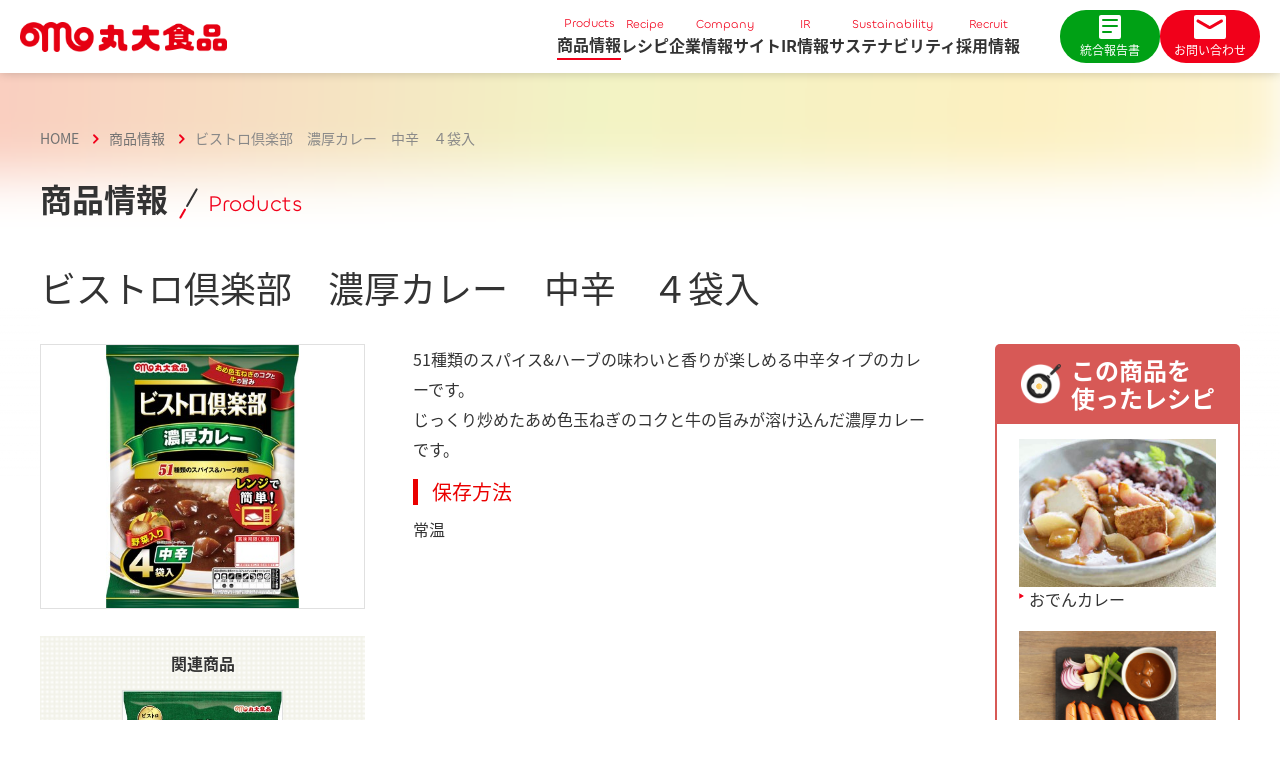

--- FILE ---
content_type: text/html;charset=Shift_JIS
request_url: https://www.marudai.jp/CGI/products/item/detail.cgi?itm_cd=00671
body_size: 41065
content:
<!doctype html>
<html>
<head>
<meta charset="shift-jis">
<meta name="description" content="丸大食品「ビストロ倶楽部　濃厚カレー　中辛　４袋入」の詳細情報をご案内しています。">
<meta name="keyword" content="">
<meta http-equiv="X-UA-Compatible" content="IE=edge">
<meta name="viewport" content="width=device-width,initial-scale=1.0">
<meta name="format-detection" content="telephone=no,address=no,email=no">
<link href="https://use.fontawesome.com/releases/v5.6.1/css/all.css" rel="stylesheet">
<link rel="stylesheet" type="text/css" href="/common/css/reset.css">
<link rel="stylesheet" type="text/css" href="/common/css/jquery.bxslider.css">
<link rel="stylesheet" type="text/css" href="/common/css/slick.css">
<link rel="stylesheet" type="text/css" href="/assets/css/common.css">
<link rel="stylesheet" type="text/css" href="/common/css/print.css" media="print">
<script src="https://ajax.googleapis.com/ajax/libs/jquery/3.6.0/jquery.min.js"></script>
<script src="/common/js/jquery.overflowScroll.js"></script>
<script src="/common/js/jquery.bxslider.js"></script>
<script src="/common/js/slick.js"></script>
<script src="/common/js/common.js"></script>

<title>丸大食品｜商品情報｜ビストロ倶楽部　濃厚カレー　中辛　４袋入</title>
<!-- facebook OGP -->
<meta property="og:site_name" content="丸大食品">
<meta property="og:locale" content="ja_JP">
<meta property="og:type" content="article">
<meta property="og:title" content="丸大食品｜商品情報｜ビストロ倶楽部　濃厚カレー　中辛　４袋入">
<meta property="og:description" content="丸大食品「ビストロ倶楽部　濃厚カレー　中辛　４袋入」の詳細情報をご案内しています。">
<meta property="og:url" content="https://www.marudai.jp/CGI/products/item/detail.cgi?itm_cd=00671">
<meta property="og:image" content="https://www.marudai.jp/products/item/img/00671/l.jpg">
<!-- /facebook OGP -->
<!-- CSS -->
<link rel="stylesheet" type="text/css" href="/common/css/products.css">
<script type="text/javascript" src="https://autoline.link/marudai/c/marudai/main.js"></script>

</head>
<body>
<script>
(function(i,s,o,g,r,a,m){i['GoogleAnalyticsObject']=r;i[r]=i[r]||function(){
(i[r].q=i[r].q||[]).push(arguments)},i[r].l=1*new Date();a=s.createElement(o),
m=s.getElementsByTagName(o)[0];a.async=1;a.src=g;m.parentNode.insertBefore(a,m)
})(window,document,'script','//www.google-analytics.com/analytics.js','ga');

ga('create', 'UA-21412484-1', 'auto');
ga('send', 'pageview');

</script>

<!-- GA4 -->
<!-- Global site tag (gtag.js) - Google Analytics -->
<script async src="https://www.googletagmanager.com/gtag/js?id=G-HNZDV2R2D4"></script>
<script>
window.dataLayer = window.dataLayer || [];
function gtag(){dataLayer.push(arguments);}
gtag('js', new Date());
gtag('config', 'G-HNZDV2R2D4');
</script>

<div id="container" class="pageProducts">

<!-- header -->
<header class="">
	<div class="inner">
		<p class="logo"><a href="/"><img src="/common/images/head_logo.png" alt="丸大食品"></a></p>
		<p class="menu forSP"><button id="headMenuButton"><img src="/common/images/ic_menu.svg" alt=""></button></p>
		<div class="subMenu">
			<ul class="sub_menu_top forSP">
				<li class="forSP"><a href="/index.html">トップページ</a></li>
			</ul>
            <ul class="sub_menu_links">
                <li class="openMenu products">
                    <a href="/products/index.html"><span>Products</span>商品情報</a>
                    <div class="menuWrap open">
                        <div class="menu_inner">
                            <div class="menu_block">
                                <div class="title_box">
                                    <p class="ttl"><span>Products</span>商品情報</p>
                                    <p class="top"><a href="/products/"><span>TOPへ</span></a></p>
                                </div>
                                <div class="menu_box">
                                    <div class="menu_list">
                                        <div class="list_box">
                                            <p class="image"><img src="/assets/images/common/menu_img01.png" width="482" height="232" alt=""/></p>
                                            <ul class="link_list">
                                                <li><a href="/CGI/products/item/list.cgi?category=category&cd=0001-0001"><span>ウインナー</span></a></li>
                                                <li><a href="/CGI/products/item/list.cgi?category=category&cd=0001-0002"><span>ハム</span></a></li>
                                                <li><a href="/CGI/products/item/list.cgi?category=category&cd=0001-0010"><span>生ハム</span></a></li>
                                                <li><a href="/CGI/products/item/list.cgi?category=category&cd=0001-0003"><span>ベーコン</span></a></li>
                                                <li><a href="/CGI/products/item/list.cgi?category=category&cd=0001-0005"><span>焼豚</span></a></li>
                                                <li><a href="/CGI/products/item/list.cgi?category=category&cd=0001-0004"><span>ソーセージ</span></a></li>
                                                <li><a href="/CGI/products/item/list.cgi?category=category&cd=0001-0006"><span>フランク</span></a></li>
                                                <li><a href="/CGI/products/item/list.cgi?category=category&cd=0001-0007"><span>魚肉製品</span></a></li>
                                                <li><a href="/CGI/products/item/list.cgi?category=category&cd=0001-0008"><span>ハンバーグ・ミートボール</span></a></li>
                                                <li><a href="/CGI/products/item/list.cgi?category=category&cd=0001-0026"><span>その他</span></a></li>
                                            </ul>
                                        </div>
                                        <div class="list_box">
                                            <p class="image"><img src="/assets/images/common/menu_img02.png" width="482" height="232" alt=""/></p>
                                            <ul class="link_list">
                                                <li><a href="/CGI/products/item/list.cgi?category=category&cd=0002-0001"><span>チキン惣菜</span></a></li>
                                                <li><a href="/CGI/products/item/list.cgi?category=category&cd=0002-0017"><span>韓国料理の素</span></a></li>
                                                <li><a href="/CGI/products/item/list.cgi?category=category&cd=0002-0014"><span>調理用スープ・ソース</span></a></li>
                                                <li><a href="/CGI/products/item/list.cgi?category=category&cd=0002-0008"><span>カレー</span></a></li>
                                                <li><a href="/CGI/products/item/list.cgi?category=category&cd=0002-0019"><span>肉惣菜</span></a></li>
                                                <li><a href="/CGI/products/item/list.cgi?category=category&cd=0002-0024"><span>スナック</span></a></li>
                                                <li><a href="/CGI/products/item/list.cgi?category=category&cd=0002-0027"><span>冷凍食品</span></a></li>
                                            </ul>
                                            <p class="new_link"><a href="/CGI/products/item/list.cgi?category=category&cd=0004-0001"><span>新商品一覧</span></a></p>
                                        </div>
                                    </div>
                                </div>
                            </div>
                        </div>
                    </div>
                </li>
                <li class="openMenu recipe">
                    <a href="/recipe/index.html"><span>Recipe</span>レシピ</a>
                    <div class="menuWrap">
                        <div class="menu_inner">
                            <div class="menu_block">
                                <div class="title_box">
                                    <p class="ttl"><span>Recipe</span>レシピ</p>
                                    <p class="top"><a href="/recipe/"><span>TOPへ</span></a></p>
                                </div>
                                <div class="menu_box">
                                    <div class="menu_list">
                                        <div class="list_box">
                                            <p class="ttl">商品から探す</p>
                                            <ul class="link_list">
                                                <li><a href="/CGI/recipe/list.cgi?category=item&cd=0002"><span>ウインナー</span></a></li>
                                                <li><a href="/CGI/recipe/list.cgi?category=item&cd=0006"><span>ハム</span></a></li>
                                                <li><a href="/CGI/recipe/list.cgi?category=item&cd=0009"><span>生ハム</span></a></li>
                                                <li><a href="/CGI/recipe/list.cgi?category=item&cd=0004"><span>ベーコン</span></a></li>
                                                <li><a href="/CGI/recipe/list.cgi?category=item&cd=0008"><span>焼豚</span></a></li>
                                                <li><a href="/CGI/recipe/list.cgi?category=item&cd=0012"><span>スープ・ソース</span></a></li>
                                            </ul>
                                        </div>
                                        <div class="list_box">
                                            <p class="ttl">カテゴリーから探す</p>
                                            <ul class="link_list">
                                                <li><a href="/CGI/recipe/list.cgi?category=object&cd=0003"><span>ごはん</span></a></li>
                                                <li><a href="/CGI/recipe/list.cgi?category=object&cd=0006"><span>パン</span></a></li>
                                                <li><a href="/CGI/recipe/list.cgi?category=object&cd=0007"><span>麺</span></a></li>
                                                <li><a href="/CGI/recipe/list.cgi?category=object&cd=0001"><span>おかず</span></a></li>
                                                <li><a href="/CGI/recipe/list.cgi?category=object&cd=0004"><span>サラダ</span></a></li>
                                                <li><a href="/CGI/recipe/list.cgi?category=object&cd=0002"><span>お弁当</span></a></li>
                                                <li><a href="/CGI/recipe/list.cgi?category=object&cd=0005"><span>イベント</span></a></li>
                                            </ul>
                                        </div>
                                    </div>
                                </div>
                            </div>
                        </div>
                    </div>
                </li>
                <li class="openMenu corporate">
                    <a href="/corporate/"><span>Company</span>企業情報サイト</a>
                    <div class="menuWrap">
                        <div class="menu_inner">
                            <div class="menu_block">
                                <div class="title_box">
                                    <p class="ttl"><span>Company</span>企業情報サイト</p>
                                    <p class="top"><a href="/corporate/"><span>TOPへ</span></a></p>
                                </div>
                                <div class="menu_box">
                                    <div class="menu_list">
                                        <div class="list_box">
                                            <p class="ttl">企業情報</p>
                                            <ul class="link_list">
                                                <li><a href="/corporate/company/greeting.html"><span>トップメッセージ</span></a></li>
                                                <li><a href="/corporate/company/standard.html"><span>企業理念</span></a></li>
                                                <li><a href="/corporate/company/business.html"><span>事業案内</span></a></li>
                                                <li><a href="/corporate/company/history.html"><span>沿革</span></a></li>
                                                <li><a href="/corporate/company/outline.html"><span>会社概要</span></a></li>
                                                <li><a href="/corporate/company/accessmap.html"><span>本社・支店アクセスマップ</span></a></li>
                                                <li><a href="/corporate/company/offices.html"><span>事業所一覧</span></a></li>
                                                <li><a href="/corporate/company/group.html"><span>グループ会社一覧</span></a></li>
                                                <li><a href="/corporate/secret/#1"><span>丸大食品ってどんな企業なの？</span></a></li>
                                            </ul>
                                        </div>
                                        <div class="list_box">
                                            <p class="ttl">IR情報</p>
                                            <ul class="link_list">
                                                <li><a href="/corporate/ir/management/stockholder.html"><span>株主のみなさまへ</span></a></li>
                                                <li><a href="/corporate/ir/management/plan.html"><span>中期経営計画</span></a></li>
                                                <li><a href="/corporate/ir/investor/"><span>投資家のみなさまへ</span></a>
                                                    <!--ol>
                                                        <li><a href="/corporate/ir/material/meeting.html"><span>株主総会</span></a></li>
                                                        <li><a href="/corporate/ir/material/briefing.html"><span>決算説明会資料</span></a></li>
                                                        <li><a href="/corporate/ir/preferential.html"><span>株主優待情報</span></a></li>
                                                    </ol-->
                                                </li>
                                                <li><a href="/corporate/ir/material/"><span>IR資料室</span></a>
                                                    <!--ol>
                                                        <li><a href="/corporate/ir/material/accounting.html"><span>決算短信</span></a></li>
                                                        <li><a href="/corporate/ir/material/reporting.html"><span>有価証券報告書</span></a></li>
                                                        <li><a href="/corporate/ir/material/report.html"><span>コーポレート・ガバナンス報告書</span></a></li>
                                                        <li><a href="/corporate/ir/calendar.html"><span>IRカレンダー</span></a></li>
                                                        <li><a href="/corporate/ir/koukoku/"><span>電子公告</span></a></li>
                                                    </ol-->
                                                </li>
                                                <li><a href="/corporate/ir/financial/"><span>財務・業績</span></a>
                                                    <!--ol>
                                                        <li><a href="/corporate/ir/highlight.html"><span>連結決算ハイライト</span></a></li>
                                                        <li><a href="/corporate/ir/financial/segment.html"><span>セグメント別概況</span></a></li>
                                                        <li><a href="/corporate/ir/financial/statement.html"><span>連結財務諸表</span></a></li>
                                                    </ol-->
                                                </li>
                                                <li><a href="/corporate/ir/stock.html"><span>株式情報</span></a></li>
                                            </ul>
                                        </div>
                                        <div class="list_box">
                                            <p class="ttl">サステナビリティ</p>
                                            <ul class="link_list">
                                                <li><a href="/corporate/sustainability/basicpolicy/"><span>サステナビリティ基本方針</span></a></li>
                                                <li><a href="/corporate/sustainability/health.html"><span>健康経営宣言</span></a></li>
                                                <li><a href="/corporate/sustainability/data/esg.html"><span>統合報告書・ESGデータ集</span></a>
                                                    <!--ol>
                                                        <li><a href="/corporate/sustainability/data/esg.html"><span>統合報告書</span></a></li>
                                                        <li><a href="/corporate/sustainability/data/esg.html#esg"><span>ESGデータ</span></a></li>
                                                    </ol-->
                                                </li>
                                                <li><a href="/corporate/sustainability/environment/"><span>環境への取り組み</span></a></li>
                                                <li><a href="/corporate/sustainability/contribution/"><span>社会への取り組み</span></a>
                                                    <!--ol>
                                                        <li><a href="/corporate/sustainability/contribution/kurumin.html"><span>くるみん</span></a></li>
                                                        <li><a href="/corporate/safety/production/security/"><span>安全・安心への取り組み</span></a></li>
                                                        <li><a href="/corporate/safety/production/security/quality.html"><span>品質管理</span></a></li>
                                                        <li><a href="/corporate/safety/project/"><span>企画・開発</span></a></li>
                                                        <li><a href="/corporate/safety/project/plasmalogen/"><span>プラズマローゲン</span></a></li>
                                                    </ol-->
                                                </li>
                                                <li><a href="/corporate/sustainability/governance/"><span>コーポレートガバナンス</span></a></li>
                                                <li><a href="/corporate/sustainability/humanrights.html"><span>人権の取り組みについて</span></a></li>
                                                <li><a href="/corporate/sustainability/animalwelfare.html"><span>アニマルウェルフェアポリシー</span></a></li>
		                                        <li><a href="/corporate/sustainability/multistakeholder.html"><span>マルチステークホルダー方針</span></a></li>
                                                <li><a href="/corporate/sustainability/newslist.html"><span>サステナビリティニュース</span></a></li>
                                            </ul>
                                        </div>
                                    </div>
                                </div>
                            </div>
                        </div>
                    </div>
                </li>
                <li class="openMenu ir">
                    <a href="/corporate/ir/index.html"><span>IR</span>IR情報</a>
                    <div class="menuWrap">
                        <div class="menu_inner">
                            <div class="menu_block">
                                <div class="title_box">
                                    <p class="ttl"><span>IR</span>IR情報</p>
                                    <p class="top"><a href="/corporate/ir/"><span>TOPへ</span></a></p>
                                </div>
                                <div class="menu_box">
                                    <div class="menu_list">
                                        <div class="list_box">
                                            <ul class="link_list">
                                                <li><a href="/corporate/ir/management/stockholder.html"><span>株主のみなさまへ</span></a></li>
                                                <li><a href="/corporate/ir/management/plan.html"><span>中期経営計画</span></a></li>
                                                <li><a href="/corporate/ir/investor/"><span>投資家のみなさまへ</span></a>
                                                    <ol>
                                                        <li><a href="/corporate/ir/material/meeting.html"><span>株主総会</span></a></li>
                                                        <li><a href="/corporate/ir/material/briefing.html"><span>決算説明会資料</span></a></li>
                                                        <li><a href="/corporate/ir/preferential.html"><span>株主優待情報</span></a></li>
                                                    </ol>
                                                </li>
                                            </ul>
                                        </div>
                                        <div class="list_box">
                                            <ul class="link_list">
                                                <li><a href="/corporate/ir/material/"><span>IR資料室</span></a>
                                                    <ol>
                                                        <li><a href="/corporate/ir/material/accounting.html"><span>決算短信</span></a></li>
                                                        <li><a href="/corporate/ir/material/reporting.html"><span>有価証券報告書</span></a></li>
                                                        <li><a href="/corporate/ir/material/report.html"><span>コーポレート・ガバナンス報告書</span></a></li>
                                                        <li><a href="/corporate/sustainability/humanrights.html"><span>人権の取り組みについて</span></a></li>
		                                                <li><a href="/corporate/sustainability/multistakeholder.html"><span>マルチステークホルダー方針</span></a></li>
                                                        <li><a href="/corporate/ir/calendar.html"><span>IRカレンダー</span></a></li>
                                                        <li><a href="/corporate/ir/koukoku/"><span>電子公告</span></a></li>
                                                    </ol>
                                                </li>
                                            </ul>
                                        </div>
                                        <div class="list_box">
                                            <ul class="link_list">
                                                <li><a href="/corporate/ir/financial/"><span>財務・業績</span></a>
                                                    <ol>
                                                        <li><a href="/corporate/ir/highlight.html"><span>連結決算ハイライト</span></a></li>
                                                        <li><a href="/corporate/ir/financial/segment.html"><span>セグメント別概況</span></a></li>
                                                        <li><a href="/corporate/ir/financial/statement.html"><span>連結財務諸表</span></a></li>
                                                    </ol>
                                                </li>
                                                <li><a href="/corporate/ir/stock.html"><span>株式情報</span></a></li>
                                            </ul>
                                        </div>
                                    </div>
                                </div>
                            </div>
                        </div>
                    </div>
                </li>
                <li class="openMenu sustainability">
                    <a href="/corporate/sustainability/index.html"><span>Sustainability</span>サステナビリティ</a>
                    <div class="menuWrap">
                        <div class="menu_inner">
                            <div class="menu_block">
                                <div class="title_box">
                                    <p class="ttl"><span>Sustainability</span>サステナビリティ</p>
                                    <p class="top"><a href="/corporate/sustainability/"><span>TOPへ</span></a></p>
                                </div>
                                <div class="menu_box">
                                    <div class="menu_list">
                                        <div class="list_box">
                                            <ul class="link_list">
                                                <li><a href="/corporate/sustainability/basicpolicy/"><span>サステナビリティ基本方針</span></a></li>
                                                <li><a href="/corporate/sustainability/health.html"><span>健康経営宣言</span></a></li>
                                                <li><a href="/corporate/sustainability/data/esg.html"><span>統合報告書・ESGデータ集</span></a>
                                                    <ol>
                                                        <li><a href="/corporate/sustainability/data/esg.html"><span>統合報告書</span></a></li>
                                                        <li><a href="/corporate/sustainability/data/esg.html#esg"><span>ESGデータ</span></a></li>
                                                    </ol>
                                                </li>
                                                <li><a href="/corporate/sustainability/environment/"><span>環境への取り組み</span></a></li>
                                            </ul>
                                        </div>
                                        <div class="list_box">
                                            <ul class="link_list">
                                                <li><a href="/corporate/sustainability/contribution/"><span>社会への取り組み</span></a>
                                                    <ol>
                                                        <li><a href="/corporate/sustainability/contribution/kurumin.html"><span>くるみん</span></a></li>
                                                        <li><a href="/corporate/sustainability/contribution/health_nintei.html"><span>健康経営優良法人認定</span></a></li>
                                                        <li><a href="/corporate/safety/production/security/"><span>安全・安心への取り組み</span></a></li>
                                                        <li><a href="/corporate/safety/production/security/quality.html"><span>品質管理</span></a></li>
                                                        <li><a href="/corporate/safety/project/"><span>企画・開発</span></a></li>
                                                        <li><a href="/corporate/safety/project/plasmalogen/"><span>プラズマローゲン</span></a></li>
                                                    </ol>
                                                </li>
                                            </ul>
                                        </div>
                                        <div class="list_box">
                                            <ul class="link_list">
                                                <li><a href="/corporate/sustainability/governance/"><span>コーポレートガバナンス</span></a></li>
                                                <li><a href="/corporate/sustainability/humanrights.html"><span>人権の取り組みについて</span></a></li>
                                                <li><a href="/corporate/sustainability/animalwelfare.html"><span>アニマルウェルフェアポリシー</span></a></li>
		                                        <li><a href="/corporate/sustainability/multistakeholder.html"><span>マルチステークホルダー方針</span></a></li>
                                                <li><a href="/corporate/sustainability/newslist.html"><span>サステナビリティニュース</span></a></li>
                                            </ul>
                                        </div>
                                    </div>
                                </div>
                            </div>
                        </div>
                    </div>
                </li>
                <li><a href="/recruit/new/" target="_blank"><span>Recruit</span>採用情報</a></li>
            </ul>
            <ul class="sub_menu_mails">
                <li class="report"><a href="/corporate/sustainability/data/esg.html">統合報告書</a></li>
                <li class="mail"><a href="https://faq-marudai.dga.jp/">お問い合わせ</a></li>
                <li class="forSP"><a href="/sitemap/index.html">サイトマップ</a></li>
            </ul>
		</div>
	</div>
</header>
<script src="/assets/js/header.js"></script>

<!-- header -->

<section class="pankuzu">
    <ul>
        <li><a href="../../../">HOME</a></li>
        <li><a href="../../../products/">商品情報</a></li>

        <li>ビストロ倶楽部　濃厚カレー　中辛　４袋入</li>

    </ul>
</section>

<div class="category_title">
    <div class="inner">
        <h1 class="category_title_name">商品情報<span>Products</span></h1>
     </div>
</div>

<section id="main" class="detail mb0">

<div class="inner">
    
    <h2 class="product_name"><span>ビストロ倶楽部　濃厚カレー　中辛　４袋入</span></h2>
    
	
    <section class="contents01">
    	
    	<div class="box box01">
        	<p class="img">
                <img src=
                    
                        "/products/item/img/00671/l.jpg"
                     
                    alt="ビストロ倶楽部　濃厚カレー　中辛　４袋入">
            </p>

            <div class="relation">
            	<p class="title">関連商品</p>


                <a href="detail.cgi?itm_cd=00628" class="ro"><img src="/products/item/img/00628/l.jpg" alt="ミラノ風ドリアソース３袋入">
                <p class="name"><span>ミラノ風ドリアソース３袋入</span></p></a>



            	<p class="btn02"><a href="/CGI/products/item/list.cgi?category=brand&cd=0002-0029" class="ro">もっと見る</a></p>

            </div>


        </div>
    	<div class="box box02">
        	<p class="main_txt">51種類のスパイス&ハーブの味わいと香りが楽しめる中辛タイプのカレーです。<br>じっくり炒めたあめ色玉ねぎのコクと牛の旨みが溶け込んだ濃厚カレーです。</p>



            <div class="block">
            	<h4>保存方法</h4>
                <p>常温</p>
            </div>

        </div>


    	<div class="box box03">
        	<h4><span>この商品を<br>使ったレシピ</span></h4>
            <ul>

            	<li><a href="../../recipe/detail.cgi?rcp_cd=0645" class="ro">
                	<img src="/recipe/img/0645/s.jpg" width="152" alt="おでんカレー">
                	<span>おでんカレー</span>
                </a></li>

            	<li><a href="../../recipe/detail.cgi?rcp_cd=1148" class="ro">
                	<img src="/recipe/img/1148/s.jpg" width="152" alt="串つきフランクのカレーディップ">
                	<span>串つきフランクのカレーディップ</span>
                </a></li>

            	<li><a href="../../recipe/detail.cgi?rcp_cd=0255" class="ro">
                	<img src="/recipe/img/0255/s.jpg" width="152" alt="アボカドカレー">
                	<span>アボカドカレー</span>
                </a></li>

            </ul>
        </div>

	</section><!--/contents01-->



    <section class="contents02">
    	<div class="box">
           <ul class="info">
                <li><span>生産国：</span>日本</li>
            </ul>
        	<h4>原材料</h4>
            <p>じゃがいも加工品（国内製造）、ソテーオニオン、にんじん加工品、砂糖、食用油脂、パン粉、カレーフレーク、牛肉、食塩、カレー粉、トマトペースト、糖加工品、ビーフエキス、しょうゆ、香辛料／増粘剤（加工でん粉）、調味料（アミノ酸）、カラメル色素、香辛料抽出物、（一部に乳成分・小麦・牛肉・ごま・大豆・りんごを含む）</p>
        </div>

    	<div class="box box02">
           <ul class="info">
                <li>&nbsp;</li>
            </ul>
        	<h4>主な原料の産地又は製造地</h4>
            <table class="type01">
		
            	<tr>
                    <th>じゃがいも加工品</th>
                    <td>国内製造</td>
                </tr>
		
		
		
		
		
		
		
		
		
		
            </table>
<!-- Place of origin -->
<p class="kome">※原料の産地又は製造地は、弊社における2025年3月～2025年8月の取扱い実績のある国名、又は取扱い予定の国名を表示しております。</p>
<!-- /Place of origin -->
        </div>

    	<div class="box box03">
        	<h4>アレルギー情報</h4>
            <table class="type02">
            	<tr>
                	<th>特定原材料8品目</th>
                	<th>○：使用　―：不使用</th>
                </tr>

            	<tr>
                    <td>卵</td>
                    <td>-</td>
                </tr>


            	<tr>
                    <td>乳成分</td>
                    <td>○</td>
                </tr>


            	<tr>
                    <td>小麦</td>
                    <td>○</td>
                </tr>


            	<tr>
                    <td>そば</td>
                    <td>-</td>
                </tr>


            	<tr>
                    <td>落花生</td>
                    <td>-</td>
                </tr>


            	<tr>
                    <td>えび</td>
                    <td>-</td>
                </tr>


            	<tr>
                    <td>かに</td>
                    <td>-</td>
                </tr>


            	<tr>
                    <td>くるみ</td>
                    <td>-</td>
                </tr>









            	



            </table>

            <p>特定原材料に準ずるもの：牛肉 
				       ごま 
				       大豆 
				       りんご 
				       
				       
				       
				       
				       
				       
				       
				       
				       
				       
				       
				       
				       
				       
				       
				       </p>

        </div>
    	<div class="box box04">
        	<h4>栄養成分</h4>
            <table class="type02">
            	<tr>
                	<th>&nbsp;</th>
                	<th>100g当たり</th>
                	<th>1袋170g当たり</th>
                </tr>

            	<tr>
                    <td>エネルギー</td>
                    <td>85kcal</td>
                    <td>145kcal</td>
                </tr>


            	<tr>
                    <td>たんぱく質</td>
                    <td>1.7g</td>
                    <td>2.9g</td>
                </tr>


            	<tr>
                    <td>脂質</td>
                    <td>4.1g</td>
                    <td>7.0g</td>
                </tr>


            	<tr>
                    <td>炭水化物</td>
                    <td>10.4g</td>
                    <td>17.7g</td>
                </tr>


            	<tr>
                    <td>ナトリウム</td>
                    <td>720mg</td>
                    <td>-</td>
                </tr>


            	<tr>
                    <td>食塩相当量</td>
                    <td>1.8g</td>
                    <td>3.1g</td>
                </tr>





            </table>
            <table class="type01 material">
            	<tr>
                	<th>包装材料</th>
                    <td>
            <ul>
			
			
			<li><img src="https://www.marudai.jp/products/img/puramark.gif">外袋</li>
			
			
			
			
			<li><img src="https://www.marudai.jp/products/img/puramark.gif">内袋</li>
			
			
			
			
			
			
			
			
			
			
            </ul>
</td>
                </tr>
            </table>
        </div>


        <div class="under">
            <p class="mark"></p>
            <p class="day">情報更新日：2025-10-31</p>
            <p class="kome">※商品の仕様およびパッケージは変更される場合がありますので原材料、アレルギー情報などは実際の商品で再度、ご確認願います。</p>
        </div>

	</section><!--/contents02-->
</div>

    <div id="btn_back">
        <p><a href="javascript:history.back();" class="ro">前のページに戻る</a></p>
    </div>

</section><!--/main-->

<!-- products link_area -->
<section id="link_area">
	<ul>
    	<li><a href="/traceability/" class="ro">牛トレーサビリティ情報</a></li>
    	<li class="blank"><a href="https://faq-marudai.dga.jp/#anchor_rank" class="ro">商品についてのQ&amp;A</a></li>
    </ul>
</section>
<!-- /products link_area -->

<!-- footer slider -->

<section class="recommend_banner">
	<div class="inner">
		<div id="recommend_slider">
			<div class="recommend_slider_item"><a href="/traceability/"><img src="/user/image/footer_bnr/bnr_s_traceability.png" alt="牛トレーサビリティ"><span>牛トレーサビリティ</span></a></div>
			<div class="recommend_slider_item"><a href="/user/products/special/plasmax/" target="_blank"><img src="/user/image/footer_bnr/bnr_s_plasmax.jpg" alt="プラズマックス"><span>プラズマックス</span></a></div>
			<div class="recommend_slider_item"><a href="/corporate/sustainability/contribution/kurumin.html" target="_blank"><img src="/user/image/footer_bnr/ft_banner_04.jpg" alt="次世代育成支援対策推進法"><span>くるみん</span></a></div>
　　　　　　　　　　　　   <div class="recommend_slider_item"><a href="https://www.marudai.jp/corporate/company/group.html" target="_blank"><img src="/user/image/footer_bnr/bnr_s_group.jpg" alt="丸大食品グループ"><span>丸大食品グループ</span></a></div>
			<div class="recommend_slider_item"><a href="https://pizzakyogikai.gr.jp/" target="_blank"><img src="/user/image/footer_bnr/ft_banner_05.jpg" alt="ピザ協議会 | Pizza association"><span>ピザ協議会</span></a></div>
　　　　　　　　　　　　   <div class="recommend_slider_item"><a href="https://www.alpensalz.co.jp/" target="_blank"><img src="/user/image/footer_bnr/bnr_s_alpensalz.png" alt="アルペンザルツ"><span>アルペンザルツ</span></a></div>


		</div>
	</div>
</section>

<!-- /footer slider -->

<!-- footer -->
<footer>
	<div id="pagetop" class="void"><a href="#container"><i class="fa fa-angle-up"></i></a></div>
	<div class="sitemap">
		<dl>
			<dt><button>商品情報サイト<span></span></button></dt>
			<dd>
				<ul>
					<li><a href="/products/"><span>商品情報トップ</span></a></li>
					<li><a href="/CGI/products/item/list.cgi?category=category&cd=0004-0001"><span>新商品一覧</span></a></li>
					<li><a href="/products/index.html#category"><span>カテゴリから探す</span></a></li>
					<li><a href="/products/index.html#brand"><span>ブランドから探す</span></a></li>
				</ul>
			</dd>
		</dl>
		<dl>
			<dt><button>レシピ<span></span></button></dt>
			<dd>
				<ul>
					<li><a href="/recipe/index.html#new_lineup"><span>新着レシピ</span></a></li>
					<li><a href="/recipe/index.html#category"><span>カテゴリから探す</span></a></li>
					<li><a href="/recipe/index.html#prod"><span>商品から探す</span></a></li>
				</ul>
			</dd>
		</dl>
		<dl>
			<dt><button>企業情報サイト<span></span></button></dt>
			<dd>
				<ul>
					<li><a href="/corporate/company/"><span>企業情報</span></a></li>
					<li><a href="/corporate/ir/"><span>IR情報</span></a></li>
					<li><a href="/corporate/sustainability/"><span>サステナビリティ</span></a></li>
					<li><a href="/corporate/safety/production/security/quality.html"><span>品質管理</span></a></li>
					<li><a href="/recruit/new/" target="_blank"><span>採用情報</span></a></li>
				</ul>
			</dd>
		</dl>
		<dl>
			<dd>
				<ul>
					<li><a href="https://faq-marudai.dga.jp/"><span>お問い合わせ</span></a></li>
					<li><a href="/traceability/"><span>トレーサビリティ</span></a></li>
					<li><a href="/policy/privacy.html"><span>プライバシーポリシー</span></a></li>
					<li><a href="/policy/site.html"><span>サイトポリシー</span></a></li>
					<li><a href="/sitemap/index.html"><span>サイトマップ</span></a></li>
				</ul>
			</dd>
		</dl>
		<dl>
			<dd>
				<p>ソーシャルメディア<br class="forPC">公式アカウント</p>
				<ul class="social">
					<li>
						<a href="https://lin.ee/wcWSAA7" target="_blank"><img src="/common/images/ic_line.png" alt="LINE"></a>
					</li>
					<li>
						<a href="https://x.com/marudai_wanpaku/" target="_blank"><img src="/common/images/ic_twitter.png" alt="X"></a>
					</li>
					<li>
						<a href="https://www.instagram.com/marudai_wanpaku/" target="_blank">
							<img src="/common/images/ic_instagram.png" alt="Instagram">
							<span>キャンペーン<br>アカウント</span>
						</a>
					</li>
					<li>
						<a href="https://www.instagram.com/marudai_official/" target="_blank">
							<img src="/common/images/ic_instagram.png" alt="Instagram">
							<span>レシピ<br>アカウント</span>
						</a>
					</li>
				</ul>
			</dd>
		</dl>
	</div>
	<div class="copy">
		<p>Copyright &copy; Marudai Food Co.,Ltd. All rights reserved.</p>
	</div>
</footer>

<!-- /footer -->


</div><!-- /container -->

</body>
</html>


--- FILE ---
content_type: text/css
request_url: https://www.marudai.jp/assets/css/common.css
body_size: 43218
content:
/* -------------------------------------------------------
	font face load
------------------------------------------------------- */

@font-face {
 font-family: 'Noto Sans JP';
 font-weight: 100;
 src: url(/common/css/fonts/Noto_Sans_JP/NotoSansJP-Thin.otf) format('opentype');
}
@font-face {
 font-family: 'Noto Sans JP';
 font-weight: 300;
 src: url(/common/css/fonts/Noto_Sans_JP/NotoSansJP-Light.otf) format('opentype');
}
@font-face {
 font-family: 'Noto Sans JP';
 font-weight: 400;
 src: url(/common/css/fonts/Noto_Sans_JP/NotoSansJP-Regular.otf) format('opentype');
}
@font-face {
 font-family: 'Noto Sans JP';
 font-weight: 500;
 src: url(/common/css/fonts/Noto_Sans_JP/NotoSansJP-Medium.otf) format('opentype');
}
@font-face {
 font-family: 'Noto Sans JP';
 font-weight: 700;
 src: url(/common/css/fonts/Noto_Sans_JP/NotoSansJP-Bold.otf) format('opentype');
}
@font-face {
 font-family: 'Noto Sans JP';
 font-weight: 900;
 src: url(/common/css/fonts/Noto_Sans_JP/NotoSansJP-Black.otf) format('opentype');
}

@font-face {
 font-family: 'Poppins';
 font-weight: 400;
 src: url(/common/css/fonts/Poppins/Poppins-Regular.ttf) format('truetype');
}
@font-face {
 font-family: 'Poppins';
 font-weight: 700;
 src: url(/common/css/fonts/Poppins/Poppins-Bold.ttf) format('truetype');
}

@font-face {
 font-family: 'Roboto Condensed';
 font-weight: 400;
 src: url(/common/css/fonts/Roboto_Condensed/RobotoCondensed-Regular.ttf) format('truetype');
}
@font-face {
 font-family: 'Roboto Condensed';
 font-weight: 700;
 src: url(/common/css/fonts/Roboto_Condensed/RobotoCondensed-Bold.ttf) format('truetype');
}

@font-face {
 font-family: 'Chillax';
 font-weight: 400;
 src: url(/assets/css/fonts/Chillax/Chillax-Regular.otf) format('truetype');
}




/* -------------------------------------------------------
	common style
------------------------------------------------------- */

html{
	font-size: 62.5%;
}
body {
	font-family: /*'メイリオ', Meiryo, */'Noto Sans JP', sans-serif;
	position: relative;
	color: #333;
	font-size: 1.6rem;
	word-break : break-all;
	overflow-wrap : break-word;
}
body * {
	box-sizing: border-box;
}
a{
	color:#333;
}
a:hover{
	color:#767676;
}
a:hover,
button:hover {
	opacity: 0.7;
}
button {
	cursor: pointer;
}
.u-ta-right  { text-align: right !important;  }
.u-ta-center { text-align: center !important; }
.u-ta-left   { text-align: left !important;   }

@media (min-width: 768px) { .forSP, .spCont { display: none !important; } }
@media screen and (max-width: 768px) { .forPC, .pcCont { display: none !important;} }


@media (min-width: 768px) {
	#container {
		width: 100%;
		min-width: 1240px;
		overflow: hidden;
        padding-top: 120px;
        background: url("/assets/images/common/container_bg.png") no-repeat center top;
        background-size: 100% 500px, auto;
	}
	:target {
		scroll-margin-top: 140px;
	}


	header {
		position: fixed;
		box-sizing: border-box;
		left: 0;
		top: 0;
		width: 100%;
		min-width: 1240px;
		z-index: 10001;
		/*padding: 20px;*/
	}
    
	header .inner {
		display: flex;
		justify-content: space-between;
		width: 100%;
		position: relative;
		background-color: #fff;
        /*border-radius: 100px;*/
		padding: 10px 20px;
        box-shadow: 0px 0px 10px rgba(0,0,0,0.2);
	}
	header .inner .logo {
		display: flex;
		align-items: center;
	}
	header .inner .logo img {
		height: 30px;
	}
	header .inner .subMenu {
		display: flex;
		align-items: center;
	}
	header .inner .subMenu > ul {
		display: flex;
		align-items: center;
	}
	header .inner .subMenu ul.sub_menu_links {
		display: flex;
		align-items: center;
        gap: 40px;
        margin-right: 40px;
	}
	header .inner .subMenu ul.sub_menu_links > li {
		white-space: nowrap;
		font-size: 1.6rem;
        font-weight: bold;
        text-align: center;
	}
	header .inner .subMenu ul.sub_menu_links > li > a > span {
		white-space: nowrap;
        font-family: "Chillax";
		font-size: 1.2rem;
        font-weight: normal;
        color: #F1001A;
        display: block;
	}

	header.menuOpen {
        background: rgba(0,0,0,0.4);
        height: 100vh;
	}
	header .inner .subMenu ul.sub_menu_links > li .menuWrap {
        display: none;
		position: fixed;
		box-sizing: border-box;
		left: 0;
		top: 80px;
		width: 100%;
		min-width: 1240px;
		z-index: 10001;
		padding: 15px 20px;
	}
	header .inner .subMenu ul.sub_menu_links > li .menuWrap .menu_inner {
        background: #ffffff;
        box-shadow: 0px 0px 10px rgba(0,0,0,0.2);
        border-radius: 20px;
		padding: 50px;
	}
	header .inner .subMenu ul.sub_menu_links > li .menuWrap .menu_inner .menu_block {
		max-width: 1240px;
        margin: auto;
        text-align: left;
		display: flex;
        justify-content: space-around;
	}
	header .inner .subMenu ul.sub_menu_links > li .menuWrap .menu_inner .menu_block .title_box .ttl {
		font-size: 3.0rem;
        font-weight: bold;
	}
	header .inner .subMenu ul.sub_menu_links > li .menuWrap .menu_inner .menu_block .title_box .ttl span {
		font-size: 2.2rem;
        font-weight: normal;
        color: #F1001A;
        display: block;
	}
	header .inner .subMenu ul.sub_menu_links > li .menuWrap .menu_inner .menu_block .title_box .top {
        margin-top: 20px;
	}
	header .inner .subMenu ul.sub_menu_links > li .menuWrap .menu_inner .menu_block .title_box .top > a {
		font-size: 1.4rem;
        font-weight: bold;
        border: 2px solid #F1001A;
        border-radius: 100px;
        padding: 10px 40px 10px 20px;
        display: inline-block;
        color: #F1001A;
        background: url("/assets/images/common/menu_arrow01_r.svg") no-repeat right 10px center;
	}

	header .inner .subMenu ul.sub_menu_links > li .menuWrap .menu_inner .menu_block .menu_box {
        flex: 1;
        border-left: 1px solid #DFDFDF;
        padding-left: 60px;
	}
	header .inner .subMenu ul.sub_menu_links > li.corporate .menu_inner .menu_block .menu_box {
        height: calc(506px - 100px);
        overflow: scroll-y;
	}
	header .inner .subMenu ul.sub_menu_links > li .menuWrap .menu_inner .menu_block .menu_box .menu_list {
		display: flex;
	}
	header .inner .subMenu ul.sub_menu_links > li .menuWrap .menu_inner .menu_block .menu_box .menu_list .list_box .image {
        margin-bottom: 20px;
	}
	header .inner .subMenu ul.sub_menu_links > li .menuWrap .menu_inner .menu_block .menu_box .menu_list .list_box .image img {
        width: 100%;
        height: auto;
        border-radius: 20px;
	}
	header .inner .subMenu ul.sub_menu_links > li .menuWrap .menu_inner .menu_block .menu_box .menu_list .list_box .ttl {
        font-size: 1.6rem;
        font-weight: bold;
        margin-bottom: 20px;
	}
	header .inner .subMenu ul.sub_menu_links > li .menuWrap .menu_inner .menu_block .menu_box .menu_list .list_box .link_list {
	}
	header .inner .subMenu ul.sub_menu_links > li .menuWrap .menu_inner .menu_block .menu_box .menu_list .list_box .link_list > li + li {
        margin-top: 8px;
	}
	header .inner .subMenu ul.sub_menu_links > li .menuWrap .menu_inner .menu_block .menu_box .menu_list .list_box .link_list > li a {
        background: url("/assets/images/common/menu_arrow02_r.svg") no-repeat left top 0.1em;
        padding-left: 30px;
        padding-bottom: 0.1em;
        font-size: 1.4rem;
        font-weight: normal;
	}
	header .inner .subMenu ul.sub_menu_links > li .menuWrap .menu_inner .menu_block .menu_box .menu_list .list_box .link_list > li > ol > li {
        margin-left: 25px;
	}
	header .inner .subMenu ul.sub_menu_links > li .menuWrap .menu_inner .menu_block .menu_box .menu_list .list_box .link_list > li > ol > li a {
        background: url("/assets/images/common/menu_arrow01_r.svg") no-repeat left top 0.3em;
        padding-left: 25px;
        font-size: 1.4rem;
        font-weight: normal;
	}
    
    
	header .inner .subMenu ul.sub_menu_links > li.products {
	}
	header .inner .subMenu ul.sub_menu_links > li.products .menuWrap .menu_inner .menu_block .title_box {
        width: 170px;
	}
	header .inner .subMenu ul.sub_menu_links > li.products .menuWrap .menu_inner .menu_block .menu_box .menu_list {
        justify-content: space-around;
        gap: 40px;
	}
	header .inner .subMenu ul.sub_menu_links > li.products .menuWrap .menu_inner .menu_block .menu_box .menu_list .list_box {
        width: calc(50% - 20px);
	}
	header .inner .subMenu ul.sub_menu_links > li.products .menuWrap .menu_inner .menu_block .menu_box .menu_list .list_box .link_list {
		display: flex;
        flex-wrap: wrap;
        gap: 10px 20px;
	}
	header .inner .subMenu ul.sub_menu_links > li.products .menuWrap .menu_inner .menu_block .menu_box .menu_list .list_box .link_list li {
        width: calc(50% - 10px);
        margin-top: 0;
	}
	header .inner .subMenu ul.sub_menu_links > li.products .menuWrap .menu_inner .menu_block .menu_box .menu_list .list_box .new_link {
        text-align: right;
        border-top: 1px solid #DFDFDF;
        margin-top: 10px;
        padding-top: 10px;
	}
	header .inner .subMenu ul.sub_menu_links > li.products .menuWrap .menu_inner .menu_block .menu_box .menu_list .list_box .new_link a {
        background: url("/assets/images/common/menu_arrow01_r.svg") no-repeat left top 0.3em;
        padding-left: 30px;
        padding-bottom: 0.1em;
        font-size: 1.4rem;
        font-weight: normal;
	}
    
	header .inner .subMenu ul.sub_menu_links > li.recipe {
	}
	header .inner .subMenu ul.sub_menu_links > li.recipe .menuWrap .menu_inner .menu_block .title_box {
        width: 170px;
	}
	header .inner .subMenu ul.sub_menu_links > li.recipe .menuWrap .menu_inner .menu_block .menu_box .menu_list .list_box {
        width: 400px;
	}
    
	header .inner .subMenu ul.sub_menu_links > li.corporate {
	}
	header .inner .subMenu ul.sub_menu_links > li.corporate .menuWrap .menu_inner .menu_block .title_box {
        width: 260px;
	}
	header .inner .subMenu ul.sub_menu_links > li.corporate .menuWrap .menu_inner .menu_block .menu_box .menu_list .list_box {
        width: calc(33.333% - 0px);
	}
    
	header .inner .subMenu ul.sub_menu_links > li.ir {
	}
	header .inner .subMenu ul.sub_menu_links > li.ir .menuWrap .menu_inner .menu_block .title_box {
        width: 170px;
	}
	header .inner .subMenu ul.sub_menu_links > li.ir .menuWrap .menu_inner .menu_block .menu_box .menu_list .list_box {
        width: calc(33.333% - 0px);
	}
    
	header .inner .subMenu ul.sub_menu_links > li.sustainability {
	}
	header .inner .subMenu ul.sub_menu_links > li.sustainability .menuWrap .menu_inner .menu_block .title_box {
        width: 280px;
	}
	header .inner .subMenu ul.sub_menu_links > li.sustainability .menuWrap .menu_inner .menu_block .menu_box .menu_list .list_box {
        width: calc(33.333% - 0px);
	}
    
    
	header .inner .subMenu ul.sub_menu_mails {
        gap: 10px;
	}
	header .inner .subMenu ul.sub_menu_mails li {
		font-size: 1.2rem;
	}
	header .inner .subMenu ul.sub_menu_mails li a {
        border-radius: 100px;
        color: #ffffff;
		display: block;
        text-align: center;
        padding: 5px 10px;
        width: 100px;
	}
	header .inner .subMenu ul.sub_menu_mails li.report a {
        background: #00A115;
	}
	header .inner .subMenu ul.sub_menu_mails li.mail a {
        background: #F1001A;
	}
	header .inner .subMenu ul.sub_menu_mails li a::before {
		content: "";
		display: block;
        margin: auto;
		background-size: contain;
		vertical-align: middle;
        margin-bottom: 2px;
	}
	header .inner .subMenu ul.sub_menu_mails li.report a::before {
		width: 22px;
		height: 24px;
		background: url("/assets/images/common/ic_header_report.svg") left center no-repeat;
	}
	header .inner .subMenu ul.sub_menu_mails li.mail a::before {
		width: 32px;
		height: 24px;
		background: url("/assets/images/common/ic_header_contant.svg") left center no-repeat;
	}
	header .inner .subMenu ul li a{
		color: #333;
		text-decoration: none;
	}
    
    #container .sub_menu_links li {
        padding: 2px 0;
    }
    #container.pageProducts .sub_menu_links li.products,
    #container.pageRecipe .sub_menu_links li.recipe {
        border-bottom: 2px solid #F1001A;
    }
    

	/*

		#container > nav 

	*/
	#container > nav {
	position: fixed;
	right: 0;
	top: 50%;
	transform: translateY(-50%);
	z-index: 10001;
	background: #fff;
	border-radius: 10px 0 0 10px;
	box-shadow: 0px 0px 10px 0px rgba(0, 0, 0, 0.2);
	padding: 5px;
	}
	#container > nav ul  {
		border-radius: 5px 0 0 5px;
		overflow: hidden;
	}
	#container > nav ul li  {
		border-top: 1px solid #dddddd;
	}
	#container > nav ul li:nth-of-type(1) {
		border-top: none;
	}
	#container > nav ul li a {
		display: flex;
		padding: 0px 5px;
		color: #666;
		line-height: 25px;
		align-items: center;
		min-height: 40px;
	}
	#container > nav ul li a:hover span {
		color: #f1001a;
		text-decoration: underline;
	}
	#container > nav ul li a i {
		width: 25px;
		display: flex;
		align-items: center;
	}
	#container > nav ul li a span {
		padding-left: 8px;
	}
	#container > nav ul li a:hover i span {
		text-decoration: underline;
	}
	#container > nav ul li a i svg,
	#container > nav ul li a i img {
		max-width: 25px;
		max-height: 25px;
	}
	#container > nav ul li.instagram a {
		font-size: 0.8em;
		line-height: 1.2;
	}

	#container > nav ul li a span {
		display: none;
	}


}



@media screen and (max-width: 768px) {

	html {
		position: relative;
	}

	img {
		max-width: 100%;
		height: auto;
	}

	body {
	}
	#container {
		padding: 50px 0 0;
        background: url("/assets/images/common/container_bg.png") no-repeat center top;
        background-size: 100% 500px, auto;
	}
	:target {
		scroll-margin-top: 44px;
	}

	header {
		position: fixed;
		left: 0;
		top: 0;
		z-index: 10001;
		width: 100%;
        /*padding: 10px;*/
	}
	header .inner {
		display: flex;
		justify-content: space-between;
		padding: 10px 15px 10px 10px;
        
        
		background-color: #fff;
        /*border-radius: 100px;*/
        box-shadow: 0px 0px 10px rgba(0,0,0,0.2);
        
	}
	header .inner .logo img {
		height: 1.5em;
	}
	header .inner .menu img {
		height: 1.5em;
	}
	header .inner .menu button {
		cursor: pointer;
		border: none;
		padding: 0;
		background: transparent;
	}
	header .inner .menu button.open {
		background: #f1001a;
		position: relative;
		height: 2em;
	}
	header .inner .menu button.open::before {
		content: "\f00d";
		font-family: "Font Awesome 5 Free";
		font-weight: 900;
		font-size: 1.2em;
		display: inline-block;
		position: absolute;
		left: 50%;
		top: 50%;
		margin: -0.5em 0 0 -0.3em;
		color: #fff;
	}
	header .subMenu {
		display: none;
		position: fixed;
		left: 0;
		top:  45px;
		width: calc(100% - 20px);
        margin: 10px;
		z-index: 10001;
		background: #fff;
        border-radius: 20px;
        box-shadow: 0px 0px 10px rgba(0,0,0,0.2);
        padding: 10px;
	}
	header .menu.open + .subMenu {
		display: block;
	}
	header .subMenu ul li {
		padding: 15px 10px;
	}
	header .subMenu ul + ul,
	header .subMenu ul li + li {
        border-top: 1px dotted #bebebe;
	}
	header .subMenu ul li a {
		display: block;
        background: url("/assets/images/common/menu_arrow02_r.svg") no-repeat left top 0.1em;
        background-size: 18px;
        padding-left: 30px;
        font-size: 1.4rem;
        font-weight: normal;
	}
    header .inner .subMenu ul.sub_menu_links > li .menuWrap,
    header .inner .subMenu ul.sub_menu_links > li span {
        display: none;
	}


	/*

		#container > nav 

	*/
	#container > nav {
	position: fixed;
	left: 0;
	bottom: 0%;
	z-index: 9999;
	width: 100%;
	}

	#container > nav ul {
		display: flex;
		width: 100%;
	}
	#container > nav ul li.home       { background-position: 0 0;}
	#container > nav ul li.corporate { background-position: -144px -140px;}
	#container > nav ul li.products { background-position: -36px -35px;}
	#container > nav ul li.recipe    { background-position: -72px -70px;}
	#container > nav ul li.faq     { background-position: -108px -105px;}
	#container > nav ul li.twitter   { background-position: -180px -175px;}
	#container > nav ul li.line     { background-position: -216px -210px;}


	#container > nav ul li a span {
		display: none;
	}




}


/* -------------------------------------------------------

	main 

------------------------------------------------------- */

section.pankuzu {
}
section.pankuzu ul {
	color: #888;
	display: flex;
	justify-content: flex-start;
	flex-wrap: wrap;
}
section.pankuzu ul li {
	line-height: 1;
	font-size: 14px;
	margin: 5px 0;
}
section.pankuzu ul li::after {
	content: "";
	background: url(/assets/images/common/ic_tri_right_red.svg) center 0.25em no-repeat;
	background-size: auto 0.75em;
	font-weight: bold;
	margin: 0 8px;
	display: inline-block;
	width: 1em;
	height: 1em;
}
section.pankuzu ul li:last-of-type::after {
	visibility: hidden;
}
section.pankuzu ul li a {
	color: #727272;
}
.category_title {
}
.category_title .inner {
}

.category_title .category_title_name {
    font-weight: bold;
}
.category_title .category_title_name span {
    font-family: "Chillax";
    font-weight: normal;
    vertical-align: middle;
    color: #F1001A;
    background: url("/assets/images/common/ttl_line.svg") no-repeat left center;
    display: inline-block;
}

#btn_back{
	margin: 20px auto;
}
#btn_back p{
	margin-bottom:5px;
	letter-spacing:1px;
}
#btn_back p a{
	background:url("/assets/images/common/ic_tri_left_red.svg") no-repeat 17px center #fff;
	background-size: 7px auto;
	display:inline-block;
	font-size:16px;
	border-radius: 100px;
	color:#e61713;
	padding:11px 31px 11px 48px;
	text-decoration:none;
	border:2px solid #F1001A;
    font-weight: bold;
}

@media (min-width: 768px) {
	#main {
		margin: 0 auto;
		width: 1240px;
		padding: 0 20px;
	}
	section.pankuzu ul {
		width: 1240px;
		margin: 0 auto;
		padding: 5px 20px;
	}
	.category_title {
        margin-bottom: 20px;
	}
	.category_title > .inner {
		width: 1240px;
		margin: 0 auto;
		display: flex;
		justify-content: flex-start;
		align-items: center;
		position: relative;
	}
	.category_title .category_title_name {
		font-size: 3.2rem;
		padding: 20px;
	}
	.category_title .category_title_name span {
		font-size: 2.2rem;
        padding-left: 1.3em;
        margin-left: 0.5em;
	}
	/* ━━━━━━━━━━━━━━━━━━━━━━━━━━━━━━━━━━━━
	　■一覧ページ
	━━━━━━━━━━━━━━━━━━━━━━━━━━━━━━━━━━━━ */
	/*メニュー*/
	.category_title .menu > ul {
		display: flex;
	}
	.category_title .menu > ul > li{
		margin-left: 20px;
		display: flex;
		align-items: center;
	}
	.category_title .menu ul > li > span{
		cursor:pointer;
	}
	.category_title .menu > ul > li > span,
	.category_title .menu > ul > li > a {
		line-height: 1em;
	}
	.category_title .menu ul li div {
		font-size: 16px;
	}
	.category_title .menu ul li a.big_cat,
	.category_title .menu ul li span{
		padding:1px;
	}
	.category_title .menu > ul > li.pull span,
	.category_title .menu > ul > li a.big_cat {
        font-size: 16px;
        border-radius: 100px;
        color: #e61713;
        padding: 11px 31px 11px 31px;
        text-decoration: none;
        border: 2px solid #F1001A;
        font-weight: bold;
		padding-right: 50px;
	}
	.category_title .menu > ul > li.pull span {
		background: url("/assets/images/common/ic_tri_bottom_red.svg") right 20px center no-repeat ,#ffffff;
		background-size: 0.8em auto;
	}
	.category_title .menu > ul > li a.big_cat {
		background: url("/assets/images/common/ic_tri_right_red.svg") right 20px center no-repeat ,#ffffff;
		background-size: 0.8em auto;
	}
	.category_title .menu ul li span:hover,
	.category_title .menu ul li.on_hover span{
        opacity: 0.6;
	}
	.category_title .menu ul dl,
	.category_title .menu ul li ul.normal{
		position:absolute;
		top:67px;
		left:50%;
		width:1200px;
		transform: translateX(-50%);
		padding:39px 40px 22px 40px;
		background-color:#fff;
		box-shadow: 0px 0px 10px rgba(0,0,0,0.2);
        border-radius: 20px;
		display:none;
		z-index: 5;
	}
	.category_title .menu ul dt{
		font-weight:bold;
		margin-bottom:5px;
	}
	.category_title .menu ul dd{
		border-bottom:1px dotted #ccc;
		margin-bottom:18px;
		padding-bottom:5px;
	}
	.category_title .menu  ul li ul{
		display: flex;
		flex-wrap: wrap;
	}
	.category_title .menu ul li ul li{
		margin:0 27px 5px 0;
	}
	.category_title .menu ul li ul li a{
        background: url("/assets/images/common/menu_arrow02_r.svg") no-repeat left top 0.1em;
        padding-left: 30px;
        font-size: 1.4rem;
        font-weight: normal;
	}
	.category_title .menu ul li:hover dl,
	.category_title .menu ul li:hover ul.normal{
		display:block;
	} 
	.category_title .menu .pull_menu .top,
	.category_title .menu .pull_menu .close02{
		display:none;
	}

	#btn_back {
		max-width: 1200px;
		margin: 20px auto;
	}
}

@media screen and (max-width: 768px) {
	section.pankuzu ul {
		padding: 5px 15px;
	}
	.category_title {
		margin-bottom: 15px;
	}
	.category_title .inner {
		padding: 5px 15px;
	}
	.category_title .category_title_name {
		font-size: 20px;
	}
	.category_title .category_title_name span {
		font-size: 1.4rem;
        padding-left: 1.8em;
        margin-left: 0.5em;
	}
	.category_title .menu > ul {
		display: none;
	}
	#btn_back{
		padding: 0 15px;
	}
}



/*

	productsIndex 

*/



/*

	pickup_recipe 

*/
.pickup_recipe .recipes {
	display: flex;
	flex-wrap: wrap;
	justify-content: space-between;
}
.pickup_recipe .recipes a {
	display: block;
    color: #F1001A;
}
.pickup_recipe .recipes .name {
    font-weight: bold;
}
.pickup_recipe .recipes .recipeTitle {
	font-size: 2.0rem;
	font-weight: bold;
	left: -1px;
	top: -1px;
	border-radius: 0.45em 0.45em 0 0 ;
    color: #F1001A;
    text-align: center;
}
.pickup_recipe .recipes .recipeTitle span {
    padding:0 10px;
    line-height:2;
    background: radial-gradient(circle at calc(100% - 6px) calc(100% - 6px), #fcdec4 6px, transparent 6px) ,
              radial-gradient(circle at 6px calc(100% - 6px), #fcdec4 6px, transparent 6px) ,
              linear-gradient(to bottom, #fff calc(100% - 12px), transparent calc(100% - 12px)) ,
              linear-gradient(to right, transparent 6px, #fcdec4 6px, #fcdec4 calc(100% - 6px), transparent calc(100% - 6px));
    display:inline;
    box-decoration-break: clone;
    -webkit-box-decoration-break: clone;
}
.pickup_recipe .recipes .recipeTitle::before {
	content: "";
	width: 43px;
	height: 43px;
    display: block;
    margin: -10px auto 0px auto;
	background-position: center center;
	background-repeat: no-repeat;
	background-size: contain;
}
.pickup_recipe .recipes .new .recipeTitle::before {
	background-image: url("/assets/images/recipe/ic_recipe_new.svg");
}
.pickup_recipe .recipes .popular .recipeTitle::before {
	background-image: url("/assets/images/recipe/ic_recipe_use.svg");
}
.pickup_recipe .recipes > .new,
.pickup_recipe .recipes > .popular  {
	border-radius: 10px;
	background-color: #fff;
    box-shadow: 0px 0px 10px rgba(0, 0, 0, .2);
}
.pickup_recipe .recipes > .new > ul,
.pickup_recipe .recipes > .popular > ul {
	display: flex;
	flex-wrap: wrap;
	justify-content: space-between;
	padding: calc( 20/580*100% ) calc( 20/580*100% ) 0;
	font-size: 1.4rem;
	line-height: 2.0rem;
}
.pickup_recipe .recipes > .new ul span,
.pickup_recipe .recipes > .popular ul span {
	display: block;
	position: relative ;
}
.pickup_recipe .recipes > .new > ul > li,
.pickup_recipe .recipes > .popular > ul > li {
	position: relative;
	z-index: 1;
}
.pickup_recipe .recipes > .new > ul > li {
	width: calc( 320/660*100% );
	margin-bottom: calc( 20/540*100% );
}
.pickup_recipe .recipes > .popular > ul > li {
	width: calc( 330/680*100% );
	padding-bottom: calc( 10/540*100% );
	margin-bottom: calc( 20/540*100% );
}
.pickup_recipe .recipes > .new > ul > li.recipe_weekly span.img::before {
	z-index: 2;
	content: "";
	width: 130px;
	height: 130px;
	display: block;
	position: absolute;
	background: url(/assets/images/recipe/ic_recipe_weekly.png) center center/contain no-repeat;
	left: -20px;
	top: -20px;
}
.pickup_recipe .recipes > .popular ul li.recipe_rank span.img {
	font-size: 2.0rem;
}
.pickup_recipe .recipes > .popular ul li.recipe_rank span.img::before,
.pickup_recipe .recipes > .popular ul li.recipe_rank span.img::after {
	position: absolute;
	width: calc( 90em/28 );
	display: block;
	text-align: center;
	left: calc( -8em/28 );
	top: calc( -16em/28 );
}
.pickup_recipe .recipes > .popular ul li.recipe_rank span.img::before {
	z-index: 3;
	line-height: calc( 57em/28 );
	color: #fff;
	font-family: "Chillax";
}
.pickup_recipe .recipes > .popular ul li.recipe_rank.rank1 span.img::before { content: "1"; }
.pickup_recipe .recipes > .popular ul li.recipe_rank.rank2 span.img::before { content: "2"; }
.pickup_recipe .recipes > .popular ul li.recipe_rank.rank3 span.img::before { content: "3"; }
.pickup_recipe .recipes > .popular ul li.recipe_rank.rank4 span.img::before { content: "4"; }
.pickup_recipe .recipes > .popular ul li.recipe_rank.rank5 span.img::before { content: "5"; }
.pickup_recipe .recipes > .popular ul li.recipe_rank.rank6 span.img::before { content: "6"; }
.pickup_recipe .recipes > .popular ul li.recipe_rank span.img::after {
	content: "";
	z-index: 2;
	height: calc( 70em/28 );
	background: url(/assets/images/recipe/ic_recipe_rank.png) ;
	background-size: contain;
    background-repeat: no-repeat;
    background-position: center top;
}
.pickup_recipe .recipes > .new ul li.col2 {
	width: 100%;
}
.pickup_recipe .recipes > .new ul li span.img,
.pickup_recipe .recipes > .popular ul li span.img {
	width: 100%;
	display: flex;
	align-items: center;
	justify-content: center;
	margin-bottom: 15px;
}
.pickup_recipe .recipes > .new ul li span.img img,
.pickup_recipe .recipes > .popular ul li span.img img {
	width: 100%;
	border-radius: 10px;
}
.pickup_recipe .search {
	margin: 40px 0 0 0 ;
	width: 100%;
	padding: 1px 20px 60px 20px;
	border-radius: 10px;
	background-color: #fff;
    box-shadow: 0px 0px 10px rgba(0, 0, 0, .2);
}
.pickup_recipe .search .search_title {
	font-size: 2.0rem;
	font-weight: bold;
	left: -1px;
	top: -1px;
	border-radius: 0.45em 0.45em 0 0 ;
    color: #F1001A;
    text-align: center;
}
.pickup_recipe .search .search_title#category::before {
	content: "";
	width: 43px;
	height: 43px;
    display: block;
    margin: -15px auto 0px auto;
	background-position: center center;
	background-repeat: no-repeat;
	background-size: contain;
	background-image: url("/assets/images/recipe/ic_recipe_search.svg");
}
.pickup_recipe .search .search_title > span {
    padding:0 10px;
    line-height:2;
    background: radial-gradient(circle at calc(100% - 6px) calc(100% - 6px), #fcdec4 6px, transparent 6px) ,
              radial-gradient(circle at 6px calc(100% - 6px), #fcdec4 6px, transparent 6px) ,
              linear-gradient(to bottom, #fff calc(100% - 12px), transparent calc(100% - 12px)) ,
              linear-gradient(to right, transparent 6px, #fcdec4 6px, #fcdec4 calc(100% - 6px), transparent calc(100% - 6px));
    display:inline;
    box-decoration-break: clone;
    -webkit-box-decoration-break: clone;
}
.pickup_recipe .search .search_title > span::after {
	content: "";
	position: absolute;
	width: 100%;
	height: 1px;
	display: block;
	bottom: -5px;
	left: 0;
}
.pickup_recipe .search .search_icons + .search_title {
	margin-top: 40px;
}
.pickup_recipe .search .search_icons {
	display: flex;
	justify-content: center;
}
.pickup_recipe .search .search_icons li {
	margin: 0 15px;
	width: 142px;
}
.pickup_recipe .search .search_icons li a span {
	display: block;
	text-align: center;
	font-size: 1.8rem;
	margin: 10px 0 0;
}
.pickup_recipe .search .searchWords {
	width: calc( 950/1460*100%);
	margin: 25px auto;
	padding: 0 120px 0 40px;
	background-color: #FFF6F6;
	height: 60px;
	border-radius: 30px;
	position: relative;
	overflow: hidden;
    border: 3px solid #F1001A;
}
.pickup_recipe .search .searchWords input[type="text"]{
	width: calc( 100% - 20px );
	padding: 15px 0 0;
	font-size: 2.0rem;
	outline: none;
	border: none;
	background-color: #FFF6F6;
}
.pickup_recipe .search .searchWords input[type="text"]:placeholder-shown {
	color: #F1001A;
}

.pickup_recipe .search .searchWords button {
	width: 80px;
	height: 50px;
	padding: 10px 0;
	text-align: center;
	border: none;
	position: absolute;
	right: 0;
	top: 0;
	cursor: pointer;
	background-color: #FFF6F6;
}
.pickup_recipe .search .searchWords button img {
	width: 30px;
	height: 30px;
}

.pickup_recipe .search .recipe_recommend .recipe_recommend_title span {
    font-size: 18px;
    font-weight: bold;
    background: url("/assets/images/recipe/ic_recipe_recommend.svg") no-repeat left center;
    padding-left: 30px;
    margin-bottom: 10px;
    display: inline-block;
}
.pickup_recipe .search .recipe_recommend .recipe_recommend_material {
    display: flex;
    flex-wrap: wrap;
    gap: 10px;
}
.pickup_recipe .search .recipe_recommend .recipe_recommend_material li {
}
.pickup_recipe .search .recipe_recommend .recipe_recommend_material li a {
    background: url("/assets/images/common/ic_tri_right_white.svg") no-repeat left 15px center, #F1001A;
    color: #ffffff;
    font-size: 14px;
    font-weight: bold;
    border-radius: 100px;
    padding: 5px 20px 5px 30px;
    display: inline-block;
}



@media (min-width: 768px) {
	.pickup_recipe {
		margin: 0 0 65px 0;
	}
	.pickup_recipe .inner {
		box-sizing: border-box;
		width: 1240px;
		margin: 0 auto;
		padding: 0 20px;
	}
	.pickup_recipe .recipes > .new {
		width: calc( 710/1460*100% );
	}
	.pickup_recipe .recipes > .popular {
		width: calc( 710/1460*100% );
	}
    .pickup_recipe .search .recipe_recommend {
        width: calc( 950/1460*100%);
        margin: auto;
    }
}
@media screen and (max-width: 768px) {
	.pickup_recipe {
	}
	.pickup_recipe .inner {
		box-sizing: border-box;
		width: 100%;
		min-width: 0;
		padding: 0;
	}
	.pickup_recipe .recipes {
		padding: 0 15px;
	}
	.pickup_recipe .recipes .recipeTitle {
		font-size: 1.6rem;
		height: calc( 38/16em );
		padding: 0 0.5em;
	}
	.pickup_recipe .recipes .recipeTitle::before {
	}
	.pickup_recipe .recipes > .popular{
		margin-top: 40px;
	}
	.pickup_recipe .recipes > .new > ul,
	.pickup_recipe .recipes > .popular > ul {
		padding: 20px 20px 0;
	}
	.pickup_recipe .recipes > .new > ul > li,
	.pickup_recipe .recipes > .popular > ul > li {
	}
	.pickup_recipe .recipes > .new > ul,
	.pickup_recipe .recipes > .popular > ul > li {
		font-size: 1.2rem;
	}
	.pickup_recipe .recipes > .new ul span,
	.pickup_recipe .recipes > .popular ul span {
		margin: 0 auto 5px !important;
	}
	.pickup_recipe .recipes > .new > ul > li.col2 {
		font-size: 1.5rem;
	}
	.pickup_recipe .recipes > .popular > ul > li {
		width: calc( 290/620*100% );
	}
	.pickup_recipe .recipes > .new > ul > li:not(.recipe_weekly) {
	}
	.pickup_recipe .recipes > .new > ul > li.recipe_weekly span.img::before {
		width: 60px;
		height: 60px;
	}
	.pickup_recipe .recipes > .popular > ul > li.recipe_rank.rank1 {
		width: 100%;
	}
	.pickup_recipe .recipes > .popular > ul > li.recipe_rank.rank1::after {
		display: none;
	}
	.pickup_recipe .recipes > .popular > ul > li.recipe_rank.rank1 span {
		width: 100%;
	}
	.pickup_recipe .recipes > .popular > ul > li.recipe_rank.rank6 {
		display: none;
	}
	.pickup_recipe .recipes > .popular ul li.recipe_rank span.img::before,
	.pickup_recipe .recipes > .popular ul li.recipe_rank span.img::after {
		font-size: 1.1rem;
		line-height: 1.8rem;
		width: calc( 21em/11) ;
	}
	.pickup_recipe .recipes > .popular ul li.recipe_rank span.img::after {
		height: calc( 25em/11) ;
	}

	.pickup_recipe .search_wrap {
		padding: 0 15px;
	}
	.pickup_recipe .search {
		padding: 1px 15px 15px 15px;
	}
	.pickup_recipe .search .search_title {
		font-size: 1.5rem;
		padding-bottom: 10px;
	}
	.pickup_recipe .search .search_title::before {
		width: 25px;
		height: 25px;
		margin-right: 10px;
	}
	.pickup_recipe .search .search_icons {
		flex-wrap: wrap;
	}
	.pickup_recipe .search .search_icons li {
		margin: 0 0 10px;
		width: calc( 143/690*100% );
		margin-left: calc( 39/690*100% );
	}
	.pickup_recipe .search .search_icons li:nth-of-type(4n+1) {
		margin-left: 0;
	}
	.pickup_recipe .search .search_icons li a span {
		margin: 5px 0 0;
		font-size: 1.2rem;
	}
	.pickup_recipe .search .searchWords {
		width: 100%;
		padding: 0 60px 0 20px;
		height: 45px;
		border-radius: 22.5px;
	}
	.pickup_recipe .search .searchWords input[type="text"] {
		font-size: 1.2rem;
	}
	.pickup_recipe .search .searchWords button {
		width: 60px;
		height: 45px;
		padding: 12px 0;
	}
	.pickup_recipe .search .searchWords button img {
		width: 20px;
		height: 20px;
	}
    .pickup_recipe .search .recipe_recommend .recipe_recommend_title {
        text-align: center;
    }
}




/* -------------------------------------------------------

	footer 

------------------------------------------------------- */
section.recommend_banner {
	background: #f3f4f5;
}
section.recommend_banner .inner {
	box-sizing: border-box;
	width: 1200px;
	margin: 0 auto;
	padding: 40px 20px;
	position: relative;
	z-index: 1;
}
section.recommend_banner .inner #recommend_slider {
	padding: 0 35px 0 35px;
}
section.recommend_banner .inner #recommend_slider .slick-btn {
	position: absolute;
	top: 50%;
	webkit-transform:translate(0, -50%);
	transform:translate(0, -50%);
}
section.recommend_banner .inner #recommend_slider .slick-btn.slick-prev {
	left: 0;
}
section.recommend_banner .inner #recommend_slider .slick-btn.slick-next {
	right: 0;
}
section.recommend_banner .inner #recommend_slider .slick-btn span {
	width: 28px;
	height: 28px;
	display: block;
	border-radius: 50%;
	background-color: #e61713;
	cursor: pointer;
	text-align: center;
	line-height: 28px;
}
section.recommend_banner .inner #recommend_slider .slick-btn span:hover {
	opacity: 0.5;
}
section.recommend_banner .inner #recommend_slider .slick-btn span i {
	color: #fff;
	font-size: 18px;
	line-height: 28px;
}
section.recommend_banner .inner #recommend_slider .slick-btn.slick-prev span i {
	margin-left: -2px;
}
section.recommend_banner .inner #recommend_slider .slick-btn.slick-next span i {
	margin-right: -2px;
}
section.recommend_banner .inner #recommend_slider .slick-list {
	overflow: hidden;
	
}
section.recommend_banner .inner #recommend_slider .recommend_slider_item {
	/*width: 20%;*/
	display: inline-block;
	padding: 0 5px;
	box-sizing: border-box;
}
section.recommend_banner .inner #recommend_slider .recommend_slider_item a img {
	width: 100%;
	border: 1px solid #bbb;
}
section.recommend_banner .inner #recommend_slider .recommend_slider_item a span {
	display: block;
	margin: 5px 0 0;
	text-align: center;
	font-size: 1.4rem;
	line-height: 2.0rem;
	font-weight: bold;
}


/* link_area */
#link_area{
	background:url("/common/images/bg_link_areg.png");
    border-bottom: 20px solid #ffffff;
}
#link_area ul{
	width:1200px;
	margin:0 auto;
	overflow:hidden;
	padding:45px 0;
}
#link_area ul li{
	float:left;
	margin-right:20px;
	font-size:16px;
}
#link_area ul li a{
	color: #333;
	border:1px solid #dbdbdb;
	border-radius:5px;
	text-decoration:none;
	padding:12px 32px 12px 35px;
	background:url(/common/images/ic_tri_right_red.svg) no-repeat 15px 19px #fff;
	background-size:7px auto;
}
#link_area ul li.blank a{
	background:url(/common/images/ic_window_blank_red.svg) no-repeat 15px center #fff;
	background-size:12px auto;
	padding-left:37px;
}
@media screen and (max-width: 768px) {
	#link_area{
		background-size:45px auto;
		margin-bottom:20px;
		padding:0 15px;
	}
	#link_area ul{
		width:100%;
		padding:18px 0 6px 0;
	}
	#link_area ul li{
		float:none;
		margin-right:0;
		margin-bottom:12px;
		font-size:14px;
	}
	#link_area ul li a{
		width:100%;
		-webkit-box-sizing: border-box;
		box-sizing: border-box;
		padding:12px 5px 12px 33px;
		display:block;
		background-size:5px auto;
		background-position:18px center;
	}
	#link_area ul li.blank a{
		background-size:10px auto;
		padding-left:33px;
	}
}




#pagetop {
	position: fixed;
	right: 50px;
	bottom: 20px;
	z-index: 10000;
	display: none;
}
#pagetop a {
	display: block;
	width: 46px;
	height: 46px;
	position: relative;
	background-color: #999;
	border-radius: 100%;
}
#pagetop a i {
	color: #fff;
	font-size: 28px;
	position: absolute;
	left: 50%;
	top: 50%;
	webkit-transform: translate(-50%, -50%);
	transform: translate(-50%, -50%);
	margin-top: -3px;
}



footer .sitemap {
	background: #f4f4f4;
	font-size: 13px;
}
footer .sitemap dl a {
	color: #333;
}
footer .sitemap dl dt button {
	font-weight: bold;
	border: none;
	background-color: transparent;
}
footer .copy {
	color: #fff;
	background: #f1001a;
}

@media (min-width: 768px) {
	footer .sitemap {
		box-sizing: border-box;
		display: flex;
		justify-content: space-between;
		min-width: 1240px;
		padding: 35px 20px 30px;
		border-top: 1px solid #ccc;
	}
	footer .sitemap dl {
		display: flex;
		margin-left: 15px;
		padding-left: 15px;
		border-left: 1px solid #ccc;
	}
	footer .sitemap dl:first-of-type {
		padding-left: 0px;
		margin-left: 0px;
		border-left: none;
	}
	footer .sitemap dl:last-of-type {
		border-right: 1px solid #ccc;
	}
	footer .sitemap dl dt {
		font-weight: bold;
		padding-right: 15px;
	}
	footer .sitemap dl dt button:hover {
		opacity: 1;
		cursor: default;
	}
	footer .sitemap dl dd {
		font-weight: 400;
	}
	footer .sitemap dl dd ul li + li {
		margin-top: 10px;
	}
	footer .sitemap dl dd ul.social {
		display: flex;
		padding-right: 20px;
		flex-wrap: wrap;
		margin-left: -10px;
	}
	footer .sitemap dl dd ul.social a {
		display: flex;
		font-size: 0.8em;
		align-items: center;
	}
	footer .sitemap dl dd ul.social li {
		width: 45%;
		margin: 0 0 10px 10px;
	}
	footer .sitemap dl dd ul.social li:nth-of-type(1) { order: 1 }
	footer .sitemap dl dd ul.social li:nth-of-type(2) { order: 3 }
	footer .sitemap dl dd ul.social li:nth-of-type(3) { order: 2 }
	footer .sitemap dl dd ul.social li:nth-of-type(4) { order: 4 }
	footer .sitemap dl dd ul.social img {
		width: 35px;
		margin-right: 5px;
	}
	footer .sitemap dl dd ul.social li span  {
	}
	footer .sitemap dl a:hover {
		color: #f1001a;
		text-decoration: underline;
	}
	footer .sitemap dl dd p {
		margin-bottom: 20px;
	}
	footer .copy {
		width: 100%;
		min-width: 1240px;
		padding: 10px 20px;
		font-size: 14px;
		line-height: 1em;
	}
	footer .copy p {
		margin: 0 auto;
		padding: 0;
	}
}

@media screen and (max-width: 768px) {
	section.recommend_banner .inner {
		min-width: 0;
		width: 100%;
		margin: 0 auto;
		padding: 15px;
		position: relative;
		z-index: 1;
	}
	section.recommend_banner .inner #recommend_slider {
		padding: 0 25px;
	}
	section.recommend_banner .inner #recommend_slider .slick-slide{
		line-height: 1 ;
	}
	section.recommend_banner .inner #recommend_slider .slick-btn span {
		width: 20px;
		height: 20px;
		line-height: 20px;
	}
	section.recommend_banner .inner #recommend_slider .slick-btn span i {
		font-size: 1.4rem;
		line-height: 20px;
	}
	section.recommend_banner .inner #recommend_slider .recommend_slider_item a span {
		display: none;
	}

	#pagetop {
		position: fixed!important;
		right: 10px!important;
		top: auto!important;
		bottom: 55px!important;
	}
	#pagetop a {
		width: 34px;
		height: 34px;
	}
	#pagetop a i {
		font-size: 20px;
		margin-top: -1px;
	}

	footer .sitemap {
	}
	footer .sitemap dl dt button {
		padding: 15px;
		box-sizing: border-box;
		width: 100%;
		text-align: left;
		border-top: 1px solid #ccc;
		border-bottom: 1px solid #ccc;
		cursor: pointer;
		position: relative;
		margin-top: -1px;
	}
	footer .sitemap dl dt button span {
		position: absolute;
		width: 30px;
		height: 30px;
		right: 15px;
		top: 50%;
		margin-top: -15px;
		box-sizing: border-box;
		content: "";
		border-radius: 4px;
		background-color: #8a8a8a;
		z-index: 2;
	}
	footer .sitemap dl dt button span::before,
	footer .sitemap dl dt button span::after {
		position: absolute;
		content: "";
		display: block;
		background-color: #fff;
		z-index: 3;
	}	
	footer .sitemap dl dt button span::before {
		width: 16px;
		height: 2px;
		left: 7px;
		top: 14px;
	}	
	footer .sitemap dl:not(.open) dt button span::after {
		width: 2px;
		height: 16px;
		left: 14px;
		top: 7px;
	}	

	footer .sitemap dl {
		position: relative;
	}
	footer .sitemap dl.open::after {
		display: block;
		position: absolute;
		width: 100%;
		content: "";
		height: 1px;
		border-bottom: 1px solid #ccc;
		left: 0;
		bottom: 0;
	}
	footer .sitemap dl dt + dd {
		display: none;
	}
	footer .sitemap dl.open dt + dd {
		display: block;
	}
	footer .sitemap dl dd ul {
		display: flex;
		flex-wrap: wrap;
		width: 100%;
	}
	footer .sitemap dl dd ul li {
		box-sizing: border-box;
		width: 50%;
		border-right: 1px solid #ccc;
		border-bottom: 1px solid #ccc;
	}
	footer .sitemap dl.open dd ul li {
		background-color: #fff;
	}
	footer .sitemap dl dd ul li a {
		padding: 15px;
		display: block;
	}
	footer .sitemap dl dd p {
		padding: 15px 15px 0;
		text-align: center;
	}
	footer .sitemap dl dd ul.social {
		justify-content: center;
		padding: 10px 15px 20px;
	}
	footer .sitemap dl dd ul.social li {
		margin: 0 5px;
		border: none;
		width: auto;
		font-size: 0.85em;
	}
	footer .sitemap dl dd ul.social li a {
		padding: 0;
		display: flex;
		align-items: center;
		line-height: 1.2;
	}
	footer .sitemap dl dd ul.social li a img {
		width: 30px;
		margin-right: 5px;
	}
	footer .copy {
		padding: 7px 0;
		font-size: 10px;
		line-height: 1em;
	}
	footer .copy p {
		margin: 0 auto;
		padding: 0 10px;
		text-align: center;
	}
}



--- FILE ---
content_type: text/css
request_url: https://www.marudai.jp/common/css/products.css
body_size: 27539
content:
@charset "shift_jis";


#main .inner{
	background-color:#fff;
}


.h2_area p{
	margin-top:-15px;
}

/* ━━━━━━━━━━━━━━━━━━━━━━━━━━━━━━━━━━━━
　■商品情報トップ
━━━━━━━━━━━━━━━━━━━━━━━━━━━━━━━━━━━━ */
@media screen and (min-width: 768px) {
	.productsIndex ul {
		width: 66%;
		margin: 0 auto;
	}
	.productsIndex ul li {
		width: calc( 70/150*100% );
	}
}
@media screen and (max-width: 768px) {
	.productsIndex ul li {
		width: calc( 330/690*100% );
	}
	.productsIndex ul li div {
		height: 70px;
	}

}


/*新商品情報*/
.new_products_info {
	width: 1200px;
	margin: 0 auto;
	padding: 0 20px;
}
.new_products_info .inner {
	position: relative;
}
.new_products_title {
	text-align: center;
	margin: 0 0 20px;
}
.new_products_title span {
	display: inline-block;
	font-size: 2.8rem;
	line-height: 2.8rem;
	padding-bottom: 0.8rem;
	border-bottom: 4px dotted #f1001a;
	position: relative;
}
.new_products_title span::before,
.new_products_title span::after {
	content: "";
	position: absolute;
	display: block;
	height: 40px;
	background-size: contain;
	background-repeat: no-repeat;
	background-position: center center;
	top: 0;
}
.new_products_title span::before {
	width: 87px;
	background-image: url("../../images/products/ic_new_products_info01.png");
	left: -97px;
}
.new_products_title span::after {
	width: 60px;
	background-image: url("../../images/products/ic_new_products_info02.png");
	right: -65px;
}
.new_products_list {
	position: absolute;
	right: 0;
	top: 0;
	width: 210px;
}
.new_products_list a {
	box-sizing: border-box;
	display: flex;
	align-items: center;
	color: #fff;
	background-color: #f1001a;
	height: 44px;
	border-radius: 44px;
	width: 100%;
	padding: 0 20px;
}
.new_products_list a span {
	width: 100%;
	text-align: center;
	font-size: 1.5rem;
	background: url("../images/ic_tri_right_white.svg") left center/10px auto no-repeat;
}
.new_products_item span {
	display: block;
}
.new_products_info .slick-slider {
	position: relative;
}
.new_products_info .slick-slide {
}
.new_products_info .new_products_slider {
  padding: 0 100px 10px;
	border: 1px solid #ccc;
	border-bottom: none;
	border-radius: 5px 5px 0 0;
}
.new_products_info .new_products_slider .slick-btn {
  position: absolute;
	text-align: center;
	width: 30px;
	height: 30px;
	background-color: #f1001a;
	border-radius: 50%;
	color: #fff;
	text-align: center;
	vertical-align: middle;
	line-height: 30px;
	bottom: 50px;
}
.new_products_info .new_products_slider .slick-btn.slick-prev { left: 30px; }
.new_products_info .new_products_slider .slick-btn.slick-next { right: 30px; }
.new_products_info .new_products_slider .slick-btn span {
	line-height: 32px;
}
.new_products_info .new_products_slider .slick-list {
	height: 240px;
}
.new_products_info .new_products_slider .slick-slide {
	position: relative;
	z-index: 1;
	padding-top: 40px;
}
.new_products_info .new_products_slider .slick-slide::before {
	position: absolute;
	right: -100px;
	top: 10px;
	background: url("../../images/products/ic_new_products_check.png") center center/contain no-repeat;
	width: 100px;
	height: 100px;
	display: block;
	content: "";
	z-index: 2;
	opacity: 0;
	transition: .3s ease;
}
.new_products_info .new_products_slider .slick-slide.slick-current::before {
  opacity: 1;
}

.new_products_info .new_products_slider .slick-slide span.image  {
  display: flex;
	justify-content: center;
	align-items: center;
	height: 200px;
	align-items: flex-end;
	transform: scale(0.5) translateY(50%);
  transition: .3s ease;
}
.new_products_info .new_products_slider .slick-slide span.image img {
  max-width: 200px;
	max-height: 200px;
}
.new_products_info .new_products_slider .slick-slide.slick-current span.image {
	transform: scale(1);
}
.new_products_info .new_products_slider .slick-slide span.name {
  /*display: none;*/
	position: absolute;
  display: block;
	width: calc( 100% - 200px );
	left: 100px;
	bottom: 10px;
	text-align: center;
}
.new_products_info .new_products_slider .slick-slide.slick-current span.name {
	position: absolute;
  display: block;
	width: calc( 100% - 200px );
	left: 100px;
	bottom: 10px;
	text-align: center;
	transform:translate3d(0px, 0px, 0px);
}
.new_products_info .new_products_slider .slick-slide.slick-current span.name {
	display: inline-block;
}
.new_products_info .new_products_names_slider {
	border-left: 1px solid #ccc;
	border-right: 1px solid #ccc;
	border-bottom: 3px solid #f1001a;
	padding: 0 0 30px;
}
.new_products_info .new_products_names_slider .new_products_name {
	width: 100%;
	text-align: center;
}
.new_products_info .new_products_names_slider .new_products_name a {
	display: inline-block;
	padding-left: 1.0em;
	background: url("../images/ic_tri_right_red.svg") left 0.4em/0.4em no-repeat;
}


.index .search_from {
	box-sizing: border-box;
	width: 1240px;
	margin: 80px auto 20px;
	padding: 0 20px;
}
.index .search_from .search_form_title {
	font-size: 2.8rem;
	line-height: 1em;
	text-align: center;
	margin: 0 0 40px;
}
.index .search_from .search_form_title span {
	display: inline-block;
}
.index #brand.search_from .search_form_title span {
	padding-left: 2.5em;
	background: url("../../images/products/ic_brand_logo.png") left center/auto 80% no-repeat;
}
.index .search_from .search_brand_list{
	width: 1124px;
	display: flex;
	flex-wrap: wrap;
	margin: 0 auto;
}
.index .search_from .search_brand_list li {
	width: 225px;
	margin: 0 28px 30px;
}
.index .search_from .search_brand_list li a {
	display: block;
}
.index .search_from .search_brand_list li div.img {
	display: flex;
	box-sizing: border-box;
	align-items: center;
	justify-content: center;
	width: 225px;
	height: 225px;
	border: 1px solid #ccc;
	margin-bottom: 10px;
}
.index .search_from .search_brand_list li div.img img {
	max-width: 223px;
	max-height: 223px;
}
.index .search_from .search_brand_list li a span {
	display: block;
	font-size: 1.6rem;
	line-height: 2.0rem;
	padding-left: 1em;
	background: url("../images/ic_tri_right_red.svg") left 0.25em/8px auto no-repeat;
}

.index .search_from_category .search_category{
	display: flex;
	flex-wrap: wrap;
}
.index .search_from_category .search_category_block {
	width: calc( 580/1200*100% );
	margin-left: calc( 40/1200*100% );
	margin-bottom: 30px;
}
.index .search_from_category .search_category_block:nth-of-type(2n+1) {
	margin-left: 0;
}
.index .search_from_category .search_category_block.cat0003 {
	display: none;
}

.index .search_from_category .search_category_title {
	background-color: #f1001a;
	color: #fff;
	font-size: 2.4rem;
	font-weight: bold;
	display: flex;
	align-items: center;
	height: 54px;
	padding: 0 15px;
	border-radius: 10px 10px 0 0;
	margin-bottom: 15px;
}
.index .search_category_block.cat0001 .search_category_title::before,
.index .search_category_block.cat0002 .search_category_title::before {
	content: "";
	width: 40px;
	height: 40px;
	background-position: center center;
	background-size: contain;
	background-repeat: no-repeat;
	margin-right: 20px;
}
.index .search_category_block.cat0001 .search_category_title::before { background-image: url("../../images/products/ic_cat0001.png");}
.index .search_category_block.cat0002 .search_category_title::before { background-image: url("../../images/products/ic_cat0002.png");}
.index .search_from_category .search_category_target_lists {
	display: flex;
	flex-wrap: wrap;
	margin: 15px 0 0;
}
.index .search_from_category .search_category_target_lists li {
	box-sizing: border-box;
	width: calc( 50% - 10px );
	margin: 0 10px 10px 0 ;
	font-size: 2.0rem;
}
.index .search_from_category .search_category_target_lists li a {
	display: block;
	padding-left: 1em;
	background: url("../images/ic_tri_right_red.svg") left 0.4em/auto 8px no-repeat;
}
	







/* ━━━━━━━━━━━━━━━━━━━━━━━━━━━━━━━━━━━━
　■一覧ページ
━━━━━━━━━━━━━━━━━━━━━━━━━━━━━━━━━━━━ */
/*メニュー*/


/*カテゴリーメニュー*/
.category{
	display:table;
	width:100%;
	margin:25px 0 49px 0;
	border-bottom:2px solid #ea0000;
}
.category div{
	display:table-cell;
	text-align:center;
	vertical-align:middle;
}
.category ul{
	display: flex;
	flex-wrap: wrap;
	padding-left:35px;
	width: 1050px;
}
.category ul li{
	padding:3px 23px 3px 0;
}
.category li a{
	background:url(../images/ic_tri_right_red.svg) no-repeat left center;
	background-size:5px auto;
	padding-left:12px;
}
.category li.active a{
	color:#f1001a;
	font-weight:bold;
}
.category div:first-child{
	border-radius: 15px 15px 0 0;
	background-color:#f1001a;
	padding:25px 28px;
	width: 12em;
}
.category h3{
	color:#fff;
	font-size:24px;
	font-weight: bold;
	white-space: nowrap;
}

/*商品リスト*/
ul.list{
	display: flex;
	flex-wrap: wrap;
	padding:0;
}
ul.list li {
	width:250px;
	margin-left: 50px;
	margin-bottom:26px;
	text-align:center;
}
ul.list li:nth-child(4n+1){
	margin-left:0;
}
ul.list li .img{
	margin-bottom:13px;
	overflow: hidden;
	min-height: 200px;
	position:relative;
	border:1px solid #e0e0e0;
}
ul.list li img{
	display: block;
	max-height:200px;
	max-width:200px;
	margin: 0 auto;
	-webkit-box-sizing: border-box;
	-moz-box-sizing: border-box;
	box-sizing: border-box;
	position: absolute;
	top: 0;
	right: 0;
	bottom: 0;
	left: 0;
	margin: auto;
}
ul.list li a span{
	background:url(../images/ic_tri_right_red.svg) no-repeat left 7px;
	background-size:6px auto;
	padding-left:13px;
	display:block;
	font-size:18px;
	line-height:1.3;
	text-align:left;
}


/* ━━━━━━━━━━━━━━━━━━━━━━━━━━━━━━━━━━━━
　■詳細ページ
━━━━━━━━━━━━━━━━━━━━━━━━━━━━━━━━━━━━ */
#main.detail{
	padding-top:0;
}
.detail .blank a{
	background:url(../images/ic_window_blank_red.svg) no-repeat left center;
	background-size:11px auto;
	padding-left:23px;
}

.detail p.main_img{
	margin-bottom:45px;
}
.detail p.main_img img {
	max-width: 100%;
}
.detail .contents01,
.detail .contents02{
	display: flex;
	flex-wrap: wrap;
	justify-content: space-between;
}

.detail .product_name {
	font-size: 36px;
	font-weight: 400;
	line-height: 1.2;
	margin: 0 0 30px;
}
.detail .product_name > span {
	display: inline-block;
	padding: 5px 0;
	text-shadow    : 
	3px 3px 1px #ffffff,
	-3px 3px 1px #ffffff,
	3px -3px 1px #ffffff,
	-3px -3px 1px #ffffff,
	3px 0px 1px #ffffff,
	0px 3px 1px #ffffff,
	-3px 0px 1px #ffffff,
	0px -3px 1px #ffffff;
}






/*上コンテンツ*/
.detail .contents01{
	margin-bottom:33px;
}
.detail .contents01 .box01{
	width:325px;
	margin-right:45px;
	text-align:center;
}
.detail .contents01 .box01 p.img{
	margin-bottom:27px;
	border:1px solid #e0e0e0;
	min-height:265px;
	position:relative;
}
.detail .contents01 .box01 p.img img{
	max-width:263px;
	max-height:263px;
	position: absolute;
	top: 0;
	right: 0;
	bottom: 0;
	left: 0;
	margin: auto;
}
.detail .contents01 .box01 p.btn{
	margin-bottom:45px;
}
.detail .contents01 .box01 .relation{
	background:url(../../images/products/bg_products_relation.png);
	padding:15px;
}
.detail .contents01 .box01 .relation p.title{
	font-weight:bold;
	font-size:16px;
	margin: 0 0 5px;
}
.detail .contents01 .box01 .relation img{
	margin:10px 0;
	border:1px solid #e0e0e0;
	max-width:218px;
	max-height:218px;
}
.detail .contents01 .box01 .relation a {
	color: #333;
}
.detail .contents01 .box01 .relation a p span{
	background:url(../images/ic_tri_right_red.svg) no-repeat left 7px;
	background-size:5px auto;
	padding-left:10px;
	display:inline-block;
}
.detail .contents01 .box01 .relation .btn02{
	text-align:center;
	margin-top:20px;
}
.detail .contents01 .box01 .relation .btn02 a{
	background:url(../images/ic_tri_right_red.svg) no-repeat 12px center #fff;
	background-size:7px auto;
	border:1px solid #ccc;
	border-radius:10px;
	color:#ea0000;
	text-decoration:none;
	padding:8px 0;
	display:block;
}

.detail .contents01 .box02{
	width:520px;
	margin-right:60px;
}
.detail .contents01 .box02 p.main_txt{
	font-size:16px;
	margin-bottom:15px;
	line-height:1.9;
}
.detail .contents01 .box02 .block{
	margin-bottom:28px;
	clear:both;
}
.detail .contents01 .box02 h4{
	font-size:20px;
	color:#ea0000;
	border-left:5px solid #ea0000;
	padding-left:14px;
	margin-bottom:12px;
	line-height:1.3;
}
.detail .contents01 .box02 .block .plus_info{
	overflow:hidden;
	margin-top:5px;
}
.detail .contents01 .box02 .block .plus_info p{
	margin-bottom:5px;
}
.detail .contents01 .box02 .block .plus_info img{
	float:left;
	border:1px solid #ddd;
}
.detail .contents01 .box02 .block .plus_info .right{
	width:250px;
	padding-left:107px;
}

.detail .contents01 .box03{
	width:245px;
}
.detail .contents01 .box03 h4 {
	display: flex;
	justify-content: center;
	align-items: center;
	padding: 12px;
	border-radius: 5px 5px 0 0;
	font-size: 2.4rem;
	line-height: 2.8rem;
	font-weight: bold;
	color: #fff;
	background: #d75956;
}
.detail .contents01 .box03 h4::before {
	display: block;
	width: 40px;
	height: 40px;
	content: "";
	background: url(../images/ic_recipe_use.png) no-repeat;
	background-size: contain;
	margin-right: 10px;
}
.detail .contents01 .box03 ul{
	border: 2px solid #d75956;
	border-top: none;
	padding: 15px 22px;
}
.detail .contents01 .box03 ul li{
	margin-bottom:20px;
	position: relative;
}
/*
.detail .contents01 .box03 ul li::before,
.detail .contents01 .box03 ul li::after {
	position: absolute;
	width: 38px;
	display: block;
	text-align: center;
	left: -5px;
	top: -5px;
}
.detail .contents01 .box03 ul li::before {
	z-index: 3;
	font-size: 2.2rem;
	line-height:3.8rem;
	color: #fff;
	font-family: "Poppins";
}
.detail .contents01 .box03 ul li:nth-of-type(1)::before { content: "1"; }
.detail .contents01 .box03 ul li:nth-of-type(2)::before { content: "2"; }
.detail .contents01 .box03 ul li:nth-of-type(3)::before { content: "3"; }
.detail .contents01 .box03 ul li::after {
	content: "";
	z-index: 2;
	height: 47px;
	background: url(../images/ic_recipe_rank.png) center top no-repeat;
	background-size: contain;
}
*/
.detail .contents01 .box03 ul li img{
	width: 100%;
}
.detail .contents01 .box03 ul li a {
	color:#333;
}
.detail .contents01 .box03 ul li a span{
	background:url(../images/ic_tri_right_red.svg) no-repeat left 6px;
	background-size:5px auto;
	padding-left:10px;
	display:inline-block;
	line-height:1.5;
}

.detail .contents02{
	clear:both;
	position:relative;
	padding-bottom:85px;
}
.detail .contents02 .box{
	width:540px;
	margin:0 40px 45px 0;
}
.detail .contents02 .box_auto{
	width:100%;
	margin-right:0;
}
.detail .contents02 .box02,
.detail .contents02 .box04{
	width:620px;
	margin-right:0;
}
.detail .contents02 .box03,
.detail .contents02 .box04{
	margin-bottom:16px;
}
.detail .contents02 h4{
	background-color:#f4f4f4;
	font-size:20px;
	border-left:3px solid #ea0000;
	line-height:1.3;
	padding:12px 5px 12px 18px;
	margin-bottom:15px;
}
.detail .contents02 p{
	font-size:16px;
}
.detail .contents02 .box02 p.kome{
    margin-top: 10px;
}
.detail .contents02 .box03{
	clear:left;
}
.detail .contents02 .box03 p{
	font-size:13px;
}
.detail .contents02 ul.info{
	overflow:hidden;
	margin-bottom:15px;
}
.detail .contents02 ul.info li{
	float:left;
	margin-right:23px;
}
.detail .contents02 ul.info li span{
	font-weight:bold;
}
.detail .contents02 table{
	width:100%;
}
.detail .contents02 table.type01{
	border:1px solid #d9d9d9;
	border-bottom:none;
}
.detail .contents02 table.type01 th,
.detail .contents02 table.type01 td{
	padding:9px 16px;
	border-bottom:1px solid #d9d9d9;
}
.detail .contents02 table.type01 th{
	background-color:#f4f4f4;
	width:90px;
}

.detail .contents02 table.type02{
	border-top:1px solid #d9d9d9;
	border-left:1px solid #d9d9d9;
	font-size:16px;
	margin:-10px 0 10px 0;
}
.detail .contents02 table.type02 th,
.detail .contents02 table.type02 td{
	border-right:1px solid #d9d9d9;
	text-align:center;
}
.detail .contents02 table.type02 th{
	background-color:#ffcccc;
	padding:11px 5px;
}
.detail .contents02 table.type02 td{
	border-bottom:1px solid #d9d9d9;
	padding:6px 5px;
}

.detail .contents02 table.material{
	margin-top:20px;
}
.detail .contents02 table.material th{
	font-size:16px;
	width:110px;
	text-align:center;
	padding:25px 5px;
}
.detail .contents02 table.material td{
	padding:17px 10px 17px 0;
}
.detail .contents02 table.material td img{
	margin:0 10px 0 25px;
	vertical-align:middle;
}
.detail .contents02 table.material td img:first-child{
	margin-left:20px;
}

.detail .contents02 .under{
	clear:both;
	width: 100%;
}
.detail .contents02 p.mark{
	text-align:right;
	margin-bottom:12px;
}
.detail .contents02 p.day{
	text-align:right;
	font-size:14px;
	margin-bottom:28px;
}
.detail .contents02 p.kome{
    text-indent: -1em;
    padding-left: 1em;
	color:#666;
}





@media screen and (max-width: 768px) {
	#main {
		margin: 0 auto;
		width: 100%;
	}

	.h2_area p{
		margin-top:-5px;
	}
	.h2_area p img{
		height:54px;
		width:auto;
	}

	#main{
		background:none;
		padding:38px 0 0 0;
	}



	/* ━━━━━━━━━━━━━━━━━━━━━━━━━━━━━━━━━━━━
	　■商品情報トップ
	━━━━━━━━━━━━━━━━━━━━━━━━━━━━━━━━━━━━ */
	.productsIndex {
		margin: 30px 0;
	}
	.new_products_info {
		box-sizing: border-box;
		width: 100%;
		padding: 0 15px;
	}
	.new_products_title span {
		font-size: 2.0rem;
		line-height: 2.0rem;
		padding-bottom: 0.4rem;
	}
	.new_products_title span::before,
	.new_products_title span::after {
		height: 28px;
	}
	.new_products_title span::before {left: -82px; }
	.new_products_title span::after {right: -57px; }
	.new_products_list {
		position: static;
		width: 100%;	
		margin: 10px 0;
		text-align: center;
	}
	.new_products_list a {
		height: 32px;
		border-radius: 16px;
	}
	.new_products_info .new_products_slider {
		padding: 0 20px 10px;
	}
	.new_products_info .new_products_slider .slick-btn {
		width: 20px;
		height: 20px;
		line-height: 20px;
	}
	.new_products_info .new_products_slider .slick-btn span {
		line-height: 22px;
	}
	.new_products_info .new_products_slider .slick-list {
		height: 120px;
	}
	.new_products_info .new_products_slider .slick-slide {
		padding-top: 20px;
	}
	.new_products_info .new_products_slider .slick-slide::before {
		width: 50px;
		height: 50px;
		right: -60px;
		top: 10px;
	}
	.new_products_info .new_products_slider .slick-slide span.image {
		height: 100px;
	}
	.new_products_info .new_products_slider .slick-slide span.image img {
		max-width: 100px;
		max-height: 100px;
	}
	.new_products_info .new_products_slider .slick-btn.slick-prev { left: -10px }
	.new_products_info .new_products_slider .slick-btn.slick-next { right: -10px }
	.new_products_info .new_products_names_slider {
		padding: 0 10px 10px;
		font-size: 1.2rem;
	}

	.index .search_from {
		width: 100%;
		padding: 0 15px;
		margin: 40px 0 20px;
	}
	.index .search_from .search_form_title {
		font-size: 2.2rem;
		margin: 0 0 20px;
	}
	.index .search_from .search_brand_list {
		width: 100%;
	}
	.index .search_from .search_brand_list li {
		width: calc( 50% - 10px);
		margin: 0 5px 20px;
	}
	.index .search_from .search_brand_list li div.img  {
		width: 100%;
		height: 0;
		padding-top: calc( 320/320*100% );
		position: relative;
	}
	.index .search_from .search_brand_list li div.img img  {
		max-width: calc( 100% - 2px );
		max-height: calc( 100% - 2px );
		position: absolute;
		left: 50%;
		top: 50%;
		transform: translate(-50%, -50%);
	}
	.index .search_from .search_brand_list li a span {
		font-size: 1.4rem;
		line-height: 1.6rem;
	}
	.index .search_from_category .search_category_block {
		width: 100%;
		margin-left: 0 !important;
	}
	.index .search_from_category .search_category_title {
		padding: 0 10px;
		font-size: 1.8rem;
		height: 40px;
		margin-bottom: 5px;
	}
	.index .search_category_block.cat0001 .search_category_title::before,
	.index .search_category_block.cat0002 .search_category_title::before {
		width: 30px;
		height: 30px;
		margin-right: 10px;
	}
	.index .search_from_category .search_category_target_lists {
		margin-top: 10px;
	}
	.index .search_from_category .search_category_target_lists li {
		font-size: 1.4rem;
	}


	/* ━━━━━━━━━━━━━━━━━━━━━━━━━━━━━━━━━━━━
	　■一覧ページ
	━━━━━━━━━━━━━━━━━━━━━━━━━━━━━━━━━━━━ */
	/*メニュー*/
	.menu{
		border-bottom:none;
	}
	.menu ul li .menu01,
	.menu ul li .menu03{
		background-size:auto 18px;
		width:100%;
	}
	.menu ul li .menu02{
		background-size:auto 18px;
		width:100%;
	}
	.menu ul li .menu01:hover{
		background-image:url(../../img/products/menu01_off.png);
	}
	.menu ul li .menu02:hover{
		background-image:url(../../img/products/menu02_off.png);
	}
	.menu ul li .menu03:hover{
		background-image:url(../../img/products/menu03_off.png);
	}

	/*カテゴリーメニュー*/
	.category{
		display:block;
		border:none;
		margin:-38px 0 25px 0;
	}
	.category div{
		display:block;
	}
	.category div p{
		text-align:center;
		margin-bottom:0;
	}
	.category div p a{
		background:url(/common/images/ic_arrow_down_red.svg) no-repeat 97% center #f4f4f4;
		background-size:10px auto;
		padding:13px 35px 13px 5px;
		display:block;
		text-decoration:none;
		font-size:16px;
	}
	.category div p a.opened{
		background-image:url(/common/images/ic_arrow_up_red.svg) ;
	}
	.category ul{
		padding:0;
		width:100%;
		display:none;
	}
	.category ul.opened{
		display:flex;
	}
	.category ul{
		background:url(../../img/sp/products/list/line.png) repeat-x left bottom;
	}
	.category ul li{
		width:50%;
		-webkit-box-sizing: border-box;
		box-sizing: border-box;
		padding:0;
		text-align:left;
		font-size:14px;
		border-bottom:1px solid #dedede;
		border-right:1px solid #dedede;
	}
	.category li a{
		text-decoration:none;
		background:url(../images/ic_tri_right_red.svg) no-repeat 12px 17px;
		background-size:6px auto;
		padding:10px 3px 10px 25px;
		display:block;
	}
	.category li.spCont{
		padding:10px 3px 10px 25px;
		display:block;
	}
	.category li:nth-child(2n){
		border-right:none;
	}
	.category li.active a{
		font-weight:normal;
	}
	.category div:first-child{
		background-color:#ea0000;
		width:100%;
		padding:10px 0;
		border-radius: 0;
	}
	.category h3{
		font-size:16px;
	}

	/*商品リスト*/
	ul.list{
		padding:0 13px;
		width:100%;
		-webkit-box-sizing: border-box;
		box-sizing: border-box;
	}
	ul.list li{
		width:calc( 50% - 10px);
		-webkit-box-sizing: border-box;
		box-sizing: border-box;
		margin: 0 0 20px 20px;
	}
	ul.list li:nth-child(2n+1){
		margin-left: 0;
	}
	ul.list li .img{
		margin-bottom:10px;
			height: auto;
		min-height: inherit;	
	}
	ul.list li img{
		width: auto;
			height: auto;
			max-width: 100%;
			max-height: 100%;
	}
	ul.list li a span{
		font-size:14px;
		padding-left:15px;
	}


	/* ━━━━━━━━━━━━━━━━━━━━━━━━━━━━━━━━━━━━
	　■詳細ページ
	━━━━━━━━━━━━━━━━━━━━━━━━━━━━━━━━━━━━ */
	#main.detail{
		padding-top:0;
		padding-bottom:15px;
	}
	.detail .blank a{
		padding-left:19px;
	}
	.detail p.main_img{
		margin-bottom:15px;
	}
	.detail p.main_img img{
		width:100%;
		height:auto;
	}
	.detail .box{
		float:none;
	}
	.detail .contents01,
	.detail .contents02{
		padding:0 20px;
	}
	.detail .product_name {
		font-size: 24px;
	}
	.detail .product_name span {
		padding: 5px 15px;
		display: block;
	}

	/*上コンテンツ*/
	.detail .contents01{
		margin-bottom:15px;
	}
	.detail .contents01 .box01{
		width:100%;
		margin-right:0;
		margin-bottom:10px;
	}
	.detail .contents01 .box01 p.img{
		min-height:inherit;
		position:static;
		max-width:200px;
		margin:0 auto 15px auto;
	} 
	.detail .contents01 .box01 p.img img{
		height:auto;
		max-height:200px;
		max-width:200px;
		position:static;
	}
	.detail .contents01 .box01 p.btn{
		display:inline-block;
		margin-bottom:15px;
	}
	.detail .contents01 .box01 .relation{
		background-size:30px auto;
	}
	.detail .contents01 .box01 .relation p.title{
		font-size:13px;
		margin-bottom:8px;
	}
	.detail .contents01 .box01 .relation img{
		height:auto;
		max-height:120px;
		max-height:120px;
	}

	/*下コンテンツ*/
	.detail .contents01 .box02{
		width:100%;
		margin-right:0;
	}
	.detail .contents01 .box02 p.main_txt{
		font-size:13px;
		margin-bottom:23px;
		line-height:1.8;
	}
	.detail .contents01 .box02 .block{
		margin-bottom:15px;
	}
	.detail .contents01 .box02 h4{
		font-size:16px;
		border-width:3px;
		padding-left:10px;
		margin-bottom:8px;
	}
	.detail .contents01 .box02 .block .plus_info p{
		margin-bottom:5px;
	}
	.detail .contents01 .box02 .block .plus_info img{
		width:56px;
		height:auto;
	}
	.detail .contents01 .box02 .block .plus_info .right{
		width:auto;
		padding-left:75px;
	}

	.detail .contents01 .box03{
		width:100%;
		-webkit-box-sizing: border-box;
		box-sizing: border-box;
		background-size:45px auto;
	}
	.detail .contents01 .box03 h4{
		font-size: 2.0rem;
	}
	.detail .contents01 .box03 ul{
		width:100%;
		display: flex;
		flex-wrap: wrap;
		box-sizing: border-box;
		padding: 15px;
	}
	.detail .contents01 .box03 ul li{
		margin-bottom:15px;
		width:50%;
		padding: 0 5px;
		box-sizing: border-box;
	}
	.detail .contents01 .box03 ul li img{
		border-width:3px;
		width:100%;
		height:auto;
		max-width:300px;
		-webkit-box-sizing: border-box;
		box-sizing: border-box;
	}
	.detail .contents01 .box03 ul li a{
		margin:0 7px;
		display:inline-block;
	}
	.detail .contents01 .box03 ul li span{
		text-align:left;
		display:block;
	}
	.detail .contents01 .box03 ul li:nth-child(3){
		clear:both;
	}

	.detail .contents02{
		position:static;
		padding-bottom:0;
	}
	.detail .contents02 .box{
		width:100%;
		margin:0 0 17px 0 !important;
	}
	.detail .contents02 .box02,
	.detail .contents02 .box04{
		width:100%;
	}
	.detail .contents02 .box:last-child{
		margin:0 !important;
	}
	.detail .contents02 h4{
		font-size:16px;
		border-width:2px;
		padding:10px 5px 8px 14px;
		margin-bottom:10px;
	}
	.detail .contents02 p{
		font-size:14px;
	}
	.detail .contents02 .box02 p.kome{
			font-size: 12px;
	}
	.detail .contents02 .box03 p{
		font-size:14px;
	}
	.detail .contents02 ul.info{
		margin-bottom:10px;
	}
	.detail .contents02 ul.info li{
		margin-right:18px;
	}
	.detail .contents02 ul.info li span{
		font-weight:normal;
	}

	.detail .contents02 table.type01{
		margin-bottom:20px;
	}
	.detail .contents02 table.type01 th,
	.detail .contents02 table.type01 td{
		padding:8px;
	}
	.detail .contents02 table.type01 th{
		width:47px;
	}
	.detail .contents02 .box02 table.type01 {
		margin-bottom:10px;
	}

	.detail .contents02 table.type02{
		font-size:14px;
		margin:-3px 0 10px 0;
	}
	.detail .contents02 table.type02 th{
		padding:9px 3px;
	}
	.detail .contents02 table.type02 td{
		padding:6px 3px;
	}
	.detail .contents02 .box03 table.type02 th{
		width:50%;
		-webkit-box-sizing: border-box;
		box-sizing: border-box;
	}

	.detail .contents02 table.material{
		margin-top:0;
		margin-bottom:0;
	}
	.detail .contents02 table.material th{
		font-size:13px;
		width:56px;
		padding:12px 20px 12px 13px;
		text-align:left;
	}
	.detail .contents02 table.material td{
		padding:12px 3px 12px 0;
	}
	.detail .contents02 table.material td img{
		margin:0 6px 0 20px;
		width:22px;
		height:auto;
	}
	.detail .contents02 table.material td img:first-child{
		margin-left:15px;
	}

	.detail .contents02 .under{
		margin-top:-10px;
	}
	.detail .contents02 p.mark{
		margin-bottom:7px;
	}
	.detail .contents02 p.mark img{
		width:22px;
		height:auto;
	}
	.detail .contents02 p.day{
		font-size:10px;
		margin-bottom:10px;
	}
	.detail .contents02 p.kome{
		margin:0 0 17px 0;
		font-size:9px;
	}

}

--- FILE ---
content_type: text/css
request_url: https://www.marudai.jp/common/css/print.css
body_size: 748
content:
@charset "shift_jis";

html {
	min-width: 1240px;
}
body {
	width: 100%;
	-webkit-print-color-adjust: exact;
	color-adjust: exact;
}
#container {
	page-break-after: always;
	padding: 0;
}
header {
	position: relative;
}
header .menu,
header .subMenu,
nav,
.printBtn,
.f_slider,
footer {
	display: none;
}
header {
	padding: 20px;
}
section.pankuzu ul {
	padding: 5px 20px;
}
.category_title .inner {
	display: block;
}
.category_title .inner h1 {
	padding: 20px !important;
}


.forRecipePrint header div div,
.forRecipePrint .pankuzu,
.forRecipePrint .recommend_banner{
	display: none;
}
.forRecipePrint #container {
	min-width: 0;
}
.forRecipePrint #main.recipeDetail > .inner {
	padding: 0 20px;
	transform: scale(0.85) translate(-7.5%, -5%)
}



--- FILE ---
content_type: image/svg+xml
request_url: https://www.marudai.jp/assets/images/common/ic_header_contant.svg
body_size: 581
content:
<svg xmlns="http://www.w3.org/2000/svg" width="32" height="24" viewBox="0 0 32 24">
  <g id="ic_contant" transform="translate(-1242.14 -15.105)">
    <rect id="長方形_603" data-name="長方形 603" width="32" height="24" rx="2" transform="translate(1242.14 15.105)" fill="#fff"/>
    <path id="合体_7" data-name="合体 7" d="M13.244,9.537a1.506,1.506,0,0,1-1.13-.156L.757,2.824A1.513,1.513,0,0,1,2.271.2L13.244,6.539,24.219.2a1.513,1.513,0,1,1,1.513,2.621L14.376,9.381a1.509,1.509,0,0,1-1.131.156Z" transform="translate(1244.643 19.588)" fill="#f1001a"/>
  </g>
</svg>


--- FILE ---
content_type: application/javascript
request_url: https://www.marudai.jp/assets/js/header.js
body_size: 2813
content:
window.addEventListener("DOMContentLoaded",function(){
    const
        header = document.querySelector("header")
        , openMenus = header.querySelectorAll(".openMenu")
        , menuWraps = header.querySelectorAll(".menuWrap");
    let
        windowState = ( window.innerWidth < 768 ) ? "sp" : "pc"
        , currentOpenMenu = null; // 迴ｾ蝨ｨ髢九＞縺ｦ縺�ｋ繝｡繝九Η繝ｼ繧定ｿｽ霍｡縺吶ｋ縺溘ａ縺ｮ螟画焚

    openMenus.forEach( function(openMenu){
        const
            bt = openMenu.querySelector("a")
            , menu = openMenu.querySelector(".menuWrap")
            ;
        // 繝槭え繧ｹ繧ｪ繝ｼ繝舌�繧偵け繝ｪ繝�け繧､繝吶Φ繝医↓螟画峩
        bt.addEventListener("click", function(event){
            // PC迚医�蝣ｴ蜷医�縺ｿ縲√Μ繝ｳ繧ｯ驕ｷ遘ｻ繧帝亟豁｢縺励※繝｡繝九Η繝ｼ繧定｡ｨ遉ｺ/髱櫁｡ｨ遉ｺ
            if (windowState === "pc") {
                event.preventDefault(); // 繝ｪ繝ｳ繧ｯ縺ｮ繝�ヵ繧ｩ繝ｫ繝亥虚菴懶ｼ医�繝ｼ繧ｸ驕ｷ遘ｻ�峨ｒ髦ｲ豁｢
                event.stopPropagation(); // 繝倥ャ繝繝ｼ縺ｮ繧ｯ繝ｪ繝�け繧､繝吶Φ繝医∈縺ｮ莨晄眺繧帝亟豁｢
                
                // 迴ｾ蝨ｨ髢九＞縺ｦ縺�ｋ繝｡繝九Η繝ｼ縺後√け繝ｪ繝�け縺輔ｌ縺溘Γ繝九Η繝ｼ縺ｨ蜷後§蝣ｴ蜷医�髢峨§繧�
                if (currentOpenMenu === menu && header.classList.contains("menuOpen")) {
                    headerMenuToggle("close");
                    currentOpenMenu = null;
                } else {
                    // 縺昴ｌ莉･螟悶�蝣ｴ蜷医�髢九￥
                    headerMenuToggle("open", menu);
                    currentOpenMenu = menu;
                }
            }
            // SP迚医�蝣ｴ蜷医�騾壼ｸｸ縺ｮ繝ｪ繝ｳ繧ｯ蜍穂ｽ懊ｒ邯ｭ謖�
        });
    });
    
    header.addEventListener("click",function(){
        headerMenuToggle("close");
        currentOpenMenu = null;
    })
    
    window.addEventListener('resize', function(){
        if (window.innerWidth < 768 && windowState === "pc" ) {
            headerMenuToggle("close");
            currentOpenMenu = null;
            windowState = "sp";
        } else if ( window.innerWidth >= 768 && windowState === "sp" ) {
            windowState = "pc";
        }
    })

    function headerMenuToggle(ev, target) {
        switch (ev) {
            case "open" :
                if (windowState === "pc") {
                    header.classList.add("menuOpen");
                    menuWraps.forEach( function(menuWrap){
                        menuWrap.style.display = 'none';
                    });
                    target.style.display = 'block';
                }
                break;
            case "close" :
                header.classList.remove("menuOpen");
                menuWraps.forEach( function(menuWrap){
                    menuWrap.style.display = 'none';
                });
                break;
        }
    }
})

--- FILE ---
content_type: image/svg+xml
request_url: https://www.marudai.jp/assets/images/common/ic_tri_right_red.svg
body_size: 563
content:
<svg xmlns="http://www.w3.org/2000/svg" width="14.142" height="14.142" viewBox="0 0 14.142 14.142">
  <g id="ic_tri_right_red" transform="translate(-79.929 -4957.344)">
    <g id="_" data-name="&gt;" transform="translate(94.071 4971.486) rotate(180)">
      <path id="パス_1" data-name="パス 1" d="M-775.75-4170a1.25,1.25,0,0,1-1.25-1.25v-7.5a1.25,1.25,0,0,1,1.25-1.25,1.25,1.25,0,0,1,1.25,1.25v6.25h6.25a1.25,1.25,0,0,1,1.25,1.25,1.25,1.25,0,0,1-1.25,1.25Z" transform="translate(-2399.213 3505.128) rotate(45)" fill="#f1001a"/>
    </g>
  </g>
</svg>


--- FILE ---
content_type: image/svg+xml
request_url: https://www.marudai.jp/common/images/ic_tri_right_red.svg
body_size: 215
content:
<svg xmlns="http://www.w3.org/2000/svg" xmlns:xlink="http://www.w3.org/1999/xlink" width="15" height="18"><path fill-rule="evenodd" fill="#f1001a" d="M14.994,8.998 L0.932,17.186 L0.932,0.811 L14.994,8.998 Z"/></svg>

--- FILE ---
content_type: image/svg+xml
request_url: https://www.marudai.jp/common/images/ic_menu.svg
body_size: 358
content:
<svg xmlns="http://www.w3.org/2000/svg" xmlns:xlink="http://www.w3.org/1999/xlink" width="62" height="39"><path fill-rule="evenodd"  fill="#f1001a" d="M0.0,2.999 L0.0,0.0 L61.999,0.0 L61.999,2.999 L0.0,2.999 ZM57.999,20.999 L0.0,20.999 L0.0,17.999 L57.999,17.999 L57.999,20.999 ZM53.999,38.999 L0.0,38.999 L0.0,35.999 L53.999,35.999 L53.999,38.999 Z"/></svg>

--- FILE ---
content_type: image/svg+xml
request_url: https://www.marudai.jp/assets/images/common/ic_tri_left_red.svg
body_size: 599
content:
<svg xmlns="http://www.w3.org/2000/svg" width="7.162" height="13.803" viewBox="0 0 7.162 13.803">
  <g id="ic_tri_left_red" transform="translate(-21.145 -21.451)">
    <path id="前面オブジェクトで型抜き_62" data-name="前面オブジェクトで型抜き 62" d="M.914,0A.867.867,0,0,0,.267.3,1.057,1.057,0,0,0,0,1.01a1.057,1.057,0,0,0,.267.714L4.956,6.9.267,12.08a1.087,1.087,0,0,0,0,1.427.866.866,0,0,0,.646.3.869.869,0,0,0,.647-.3L6.895,7.615a1.087,1.087,0,0,0,0-1.428L1.56.3A.865.865,0,0,0,.914,0Z" transform="translate(28.307 35.254) rotate(180)" fill="#f1001a"/>
  </g>
</svg>


--- FILE ---
content_type: image/svg+xml
request_url: https://www.marudai.jp/assets/images/common/ttl_line.svg
body_size: 598
content:
<svg xmlns="http://www.w3.org/2000/svg" width="18.573" height="30.169" viewBox="0 0 18.573 30.169">
  <g id="ttl_line" transform="translate(-108 -9.477)">
    <g id="グループ_39254" data-name="グループ 39254" transform="translate(-1.451)">
      <rect id="長方形_755" data-name="長方形 755" width="2" height="10.938" rx="1" transform="translate(114.92 29.172) rotate(30)" fill="#f1001a"/>
      <rect id="長方形_757" data-name="長方形 757" width="2" height="20.623" rx="1" transform="matrix(0.866, 0.5, -0.5, 0.866, 126.292, 9.477)" fill="#333"/>
    </g>
  </g>
</svg>


--- FILE ---
content_type: image/svg+xml
request_url: https://www.marudai.jp/assets/images/common/ic_header_report.svg
body_size: 586
content:
<svg xmlns="http://www.w3.org/2000/svg" width="22" height="24" viewBox="0 0 22 24">
  <g id="ic_report" transform="translate(-1237 -9)">
    <rect id="長方形_603" data-name="長方形 603" width="22" height="24" rx="2" transform="translate(1237 9)" fill="#fff"/>
    <path id="合体_37" data-name="合体 37" d="M-2499-2841a1,1,0,0,1-1-1,1,1,0,0,1,1-1h8a1,1,0,0,1,1,1,1,1,0,0,1-1,1Zm0-6a1,1,0,0,1-1-1,1,1,0,0,1,1-1h14a1,1,0,0,1,1,1,1,1,0,0,1-1,1Zm0-6a1,1,0,0,1-1-1,1,1,0,0,1,1-1h14a1,1,0,0,1,1,1,1,1,0,0,1-1,1Z" transform="translate(3740 2868)" fill="#00a115"/>
  </g>
</svg>


--- FILE ---
content_type: image/svg+xml
request_url: https://www.marudai.jp/common/images/ic_window_blank_red.svg
body_size: 368
content:
<svg id="レイヤー_1" data-name="レイヤー 1" xmlns="http://www.w3.org/2000/svg" viewBox="0 0 512 512" width="512" height="512"><rect y="132" width="380" height="380" fill="#f1001a"/><rect x="40" y="172" width="300" height="300" fill="#fff"/><rect x="132" width="380" height="380" fill="#f1001a"/><rect x="172" y="90" width="300" height="250" fill="#fff"/></svg>

--- FILE ---
content_type: application/javascript
request_url: https://www.marudai.jp/common/js/common.js
body_size: 7625
content:
/* ━━━━━━━━━━━━━━━━━━━━━━━━━━━━━━━━━━━━
　■cookieの取得
━━━━━━━━━━━━━━━━━━━━━━━━━━━━━━━━━━━━ */
//initialize
var mediaQuery = window.matchMedia('(max-width: 768px)');
handle(mediaQuery);
mediaQuery.addListener(handle);

var spFlg= 0;
var pcFlg= 0;
 
function handle(mm) {
	if (mm.matches) {
		spFuncs();
	} else {
		pcFuncs();
	}
}

//読み込み完了時、またはリサイズ時にPC/SPの専用スクリプトを発火
/*$(window).on('load',function(){
	var ww = window.innerWidth;
	if(ww < 768){
		spFuncs();
	}else{
		pcFuncs();
	}	
	$(window).on('resize',function(){
		var ww = window.innerWidth;
		if(ww < 768){
			spFuncs();
		}else{
			pcFuncs();
		}
	});
});*/

/* ━━━━━━━━━━━━━━━━━━━━━━━━━━━━━━━━━━━━
　スマホ用のスクリプトを設定
━━━━━━━━━━━━━━━━━━━━━━━━━━━━━━━━━━━━ */
function spFuncs(){
		
	//スライダー
		$(function(){
			if(pcFlg > 0){pcSlide.destroySlider();pcFlg=0;}
						
				var lngt = $('.f_slider .slider').find('li').length;
				var opt1 = 0;
				var opt2 = 0;
			
				//スライドの数によってループするか判別
				if(lngt >= 3){
					opt1 = true;
					opt2 = false;
				}else{
					opt1 = false;
					opt2 = true;
				}			
			
				spSlide = $('.f_slider .slider').bxSlider({
					mode: 'horizontal',
					auto: true,
					infiniteLoop: opt1,
					hideControlOnEnd: opt2,
					controls: true,
					pager: false,
					speed:500,
					pause:2300,
					minSlides: 2,
					maxSlides: 50,
					moveSlides:1,
					slideWidth:$('.f_slider .slider').width()/2,
				});
							
		});
		
	//商品一覧カテゴリ
	$(function(){
			if($('.category').length){
			if($('.category .jq_tile_sp').length){
				$('.category .jq_tile_sp').css({display: 'none'});
			}
			$(".category p.btn a").unbind('click');
			$('.category p.btn a').on('click',function(){
				$(this).parent().next().slideToggle(250).css({display: 'flex'});
				$(this).toggleClass('opened');
			});
		}
	});

}



/* ━━━━━━━━━━━━━━━━━━━━━━━━━━━━━━━━━━━━
　PC用のスクリプトを設定
━━━━━━━━━━━━━━━━━━━━━━━━━━━━━━━━━━━━ */
function pcFuncs(){
	//if(pcFlg < 1){
		// スライダー
		$(function(){
			if(spFlg > 0){spSlide.destroySlider();spFlg=0;}
							 
				var lngt = $('.f_slider .slider').find('li').length;
				var opt1 = 0;
				var opt2 = 0;
				
				//スライドの数によってループするか判別
				if(lngt >= 6){
					opt1 = true;
					opt2 = false;
				}else{
					opt1 = false;
					opt2 = true;
				}			
			
				pcSlide = $('.f_slider .slider').bxSlider({
					mode: 'horizontal',
					auto: true,
					infiniteLoop: opt1,
					hideControlOnEnd: opt2,
					controls: true,
					speed:500,
					pause:2300,
					minSlides: 1,
					maxSlides: 5,
					moveSlides:1,
					slideWidth:163,
					slideMargin:10,
				});
				
				//2カラムコンテンツの画像サイズ上限指定
				if($('.sizeAdjust').length){
					$('.sizeAdjust li .img').each(function(){
						$(this).css({
							height: 'auto'
						});
					});
				}

		});	
	//}
	
	//メニューのプルダウン	
	$(function(){
		if($('.menu li').length){
			$('.menu li').hover(
			function(){$(this).addClass('on_hover');},
			function(){$(this).removeClass('on_hover');}
			);
		}
	});
}

/* ━━━━━━━━━━━━━━━━━━━━━━━━━━━━━━━━━━━━
　footer pagetop
━━━━━━━━━━━━━━━━━━━━━━━━━━━━━━━━━━━━ */
(function($){
	$.fn.pageTop = function(){
		var self = $(this),
				docHeight = $(document).height(),
				scrolledHeight,
				scrollEndHeight;
		self.hide();
		$(window).on('load',function(){
			docHeight = $(document).height();
			scrollEndHeight = self.parent("footer").height();
		});
		var ptBtm = 15;
		if(_isSp) ptBtm = 7;
		$(window).on("scroll load", function() {
			if ( $(this).scrollTop() > 100 ) {
				self.fadeIn("fast");
			} else {
				self.fadeOut("fast");
			}
			scrolledHeight = $(window).height() + $(window).scrollTop();
			scrollEndHeight = self.parent("footer").height();
			if ( (docHeight - scrolledHeight) <= scrollEndHeight ) {
				self.css({
					"position":"absolute",
					"bottom": scrollEndHeight + 10
				});
			} else {
				self.css({
					"position":"fixed",
					"bottom": ptBtm
				});
			}
		});
	};
})(jQuery);

/* ━━━━━━━━━━━━━━━━━━━━━━━━━━━━━━━━━━━━
　共通のスクリプトを設定
━━━━━━━━━━━━━━━━━━━━━━━━━━━━━━━━━━━━ */

$(function(){
	// ページトップ・アンカー
	$(".pagetop a, .anchor a, #pagetop a").click(function(){
		$('html,body').animate({ scrollTop: $($(this).attr("href")).offset().top },'fast');
		return false;
	});

	//ドロワーメニュー
	$(function(){
		$('header .menuBtn').on('click',function(){
			$('#spMenuOverlay').show();
			$('#spMenu').addClass('open');
			$(window).on('touchmove.noScroll', function(e) {
				e.preventDefault();
			});
		});
		$('#spMenuOverlay,#spMenu .close,#spMenu .close02').on('click',function(){
			$('#spMenu').removeClass('open');
			$('#spMenuOverlay').hide();
			$(window).off('.noScroll');
		});
		$('#spMenu .inner').overflowScroll();
	});

	//プルダウンメニュー
	$(function(){
		$('.menu ul li.pull span').on('click',function(){
			//$('#spMenuOverlay').show();
			$(this).parent().find('.pull_menu').addClass('open');
			$(window).on('touchmove.noScroll', function(e) {
				e.preventDefault();
			});
		});
		$('#spMenuOverlay,.pull_menu .close,.pull_menu .close02').on('click',function(){
			$('.pull_menu').removeClass('open');
			//$('#spMenuOverlay').hide();
			$(window).off('.noScroll');
		});
		$('.pull_menu .inner').overflowScroll();
	});

	//フッタースライダー
	$('#recommend_slider').slick({
		autoplay: true,
		autoplaySpeed: 3000,
		arrows: true,
		prevArrow: '<div class="slick-prev slick-btn"><span><i class="fa fa-angle-left"></i></span></div>',
		nextArrow: '<div class="slick-next slick-btn"><span><i class="fa fa-angle-right"></i></span></div>',
		infinite: true,
		dots: false,
		slidesToShow: 6,
		slidesToScroll: 1,
		responsive: [{
			breakpoint: 768,
			settings: {
				slidesToShow: 2,
				slidesToScroll: 1,
			}
		}]
	});

	/* SP header */
	var $headMenuButton = $("#headMenuButton");
	$headMenuButton.on("click",function(){
		var $subMenu = $("header .subMenu");
		if ( $subMenu.is(':hidden') ) {
			$(this).parent(".menu").addClass("open");
		} else {
			$(this).parent(".menu").removeClass("open");
		}
	});
	/* SP footer */
	var $footerButtons = $("footer .sitemap dl dt button");
	$footerButtons.on("click",function(){
		$(this).parent("dt").parent("dl").toggleClass("open")
	});

	// PC横メニュー スライド
	$("nav").hover(
		function(){
			$("nav ul.forPC li a span").show();
		},
		function(){
			$("nav ul.forPC li a span").hide();
		}
	);

	// PCヘッダ 横スライド
	$(window).on("scroll", function(){
		$("header").css("left", -$(window).scrollLeft());
	});

	// pagetopボタン
	var pagetopScroll = function () {
		var t = $('#pagetop');
		var docH = $(document).height();
		var winH = $(window).height();
		var winST = $(window).scrollTop();

		if (winST > 0) {
			t.fadeIn(200);
		} else {
			t.fadeOut(200);
		}

		/*
		if(user.type('pc')) {
			var offsetTop = docH - $('#ft03').height() - win.h();
		} else {
			var offsetTop = docH - $('#ft03').height() - window.innerHeight;
		}*/
		var offsetTop = docH - $('footer .sitemap').height() - $('footer .copy').height() + (t.height() / 2) - winH;
		if (winST >= offsetTop) {
			t.addClass('ab');
		} else {
			t.removeClass('ab');
		}
	}

	$(window).scroll(pagetopScroll);
	$('body').bind('touchmove', pagetopScroll);
});
